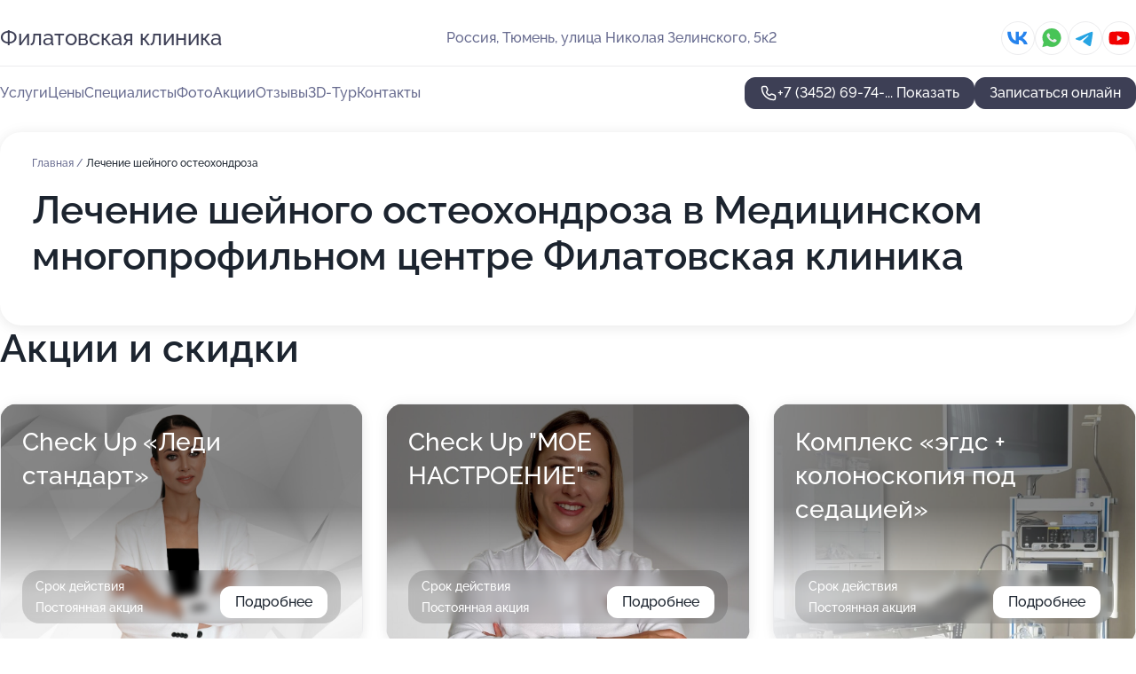

--- FILE ---
content_type: text/html; charset=utf-8
request_url: https://filatovskaya-klinika.ru/service/lechenie_shejnogo_osteohondroza/
body_size: 35941
content:
<!DOCTYPE html>
<html lang="ru">
<head>
	<meta http-equiv="Content-Type" content="text/html; charset=utf-8">
	<meta name="viewport" content="width=device-width,maximum-scale=1,initial-scale=1,user-scalable=0">
	<meta name="format-detection" content="telephone=no">
	<meta name="theme-color" content="#3D3F55">
	<meta name="description" content="Информация о&#160;Медицинском многопрофильном центре Филатовская клиника">
	<link rel="icon" type="image/png" href="/favicon.png">

	<title>Медицинский многопрофильный центр Филатовская клиника на&#160;улице Николая Зелинского</title>

	<link nonce="OtGRrTAk0yVFxVYrZeSUgRPX" href="//filatovskaya-klinika.ru/build/lego2/lego2.css?v=ffAwWDmDuvY" rel="stylesheet" >

		<script type="application/ld+json">{"@context":"http:\/\/schema.org","@type":"https:\/\/schema.org\/MedicalBusiness","name":"\u041c\u0435\u0434\u0438\u0446\u0438\u043d\u0441\u043a\u0438\u0439 \u043c\u043d\u043e\u0433\u043e\u043f\u0440\u043e\u0444\u0438\u043b\u044c\u043d\u044b\u0439 \u0446\u0435\u043d\u0442\u0440 \u0424\u0438\u043b\u0430\u0442\u043e\u0432\u0441\u043a\u0430\u044f \u043a\u043b\u0438\u043d\u0438\u043a\u0430","address":{"@type":"PostalAddress","streetAddress":"\u0443\u043b\u0438\u0446\u0430 \u041d\u0438\u043a\u043e\u043b\u0430\u044f \u0417\u0435\u043b\u0438\u043d\u0441\u043a\u043e\u0433\u043e, 5\u043a2","addressLocality":"\u0422\u044e\u043c\u0435\u043d\u044c"},"url":"https:\/\/filatovskaya-klinika.ru\/","contactPoint":{"@type":"ContactPoint","telephone":"+7\u00a0(3452)\u00a069-74-66","contactType":"customer service","areaServed":"RU","availableLanguage":"Russian"},"sameAs":["https:\/\/vk.com\/filatovclinic72","https:\/\/www.youtube.com\/channel\/UC2KfeXVsdk2E2CfMnRFPMfw"],"image":"https:\/\/p2.zoon.ru\/preview\/bwadwTHXgnSr8O0DgTL1fg\/2400x1500x75\/1\/c\/c\/original_5c116358a24fd91e087e56fd_5e4e07579f826.jpg","aggregateRating":{"@type":"AggregateRating","ratingValue":4.9,"worstRating":1,"bestRating":5,"reviewCount":140}}</script>
		<script nonce="OtGRrTAk0yVFxVYrZeSUgRPX">
		window.js_base = '/js.php';
	</script>

	</head>
<body >
	 <header id="header" class="header" data-organization-id="5c116358a24fd91e087e56fc">
	<div class="wrapper">
		<div class="header-container" data-uitest="lego-header-block">
			<div class="header-menu-activator" data-target="header-menu-activator">
				<span class="header-menu-activator__icon"></span>
			</div>

			<div class="header-title">
				<a href="/">					Филатовская клиника
				</a>			</div>
			<div class="header-address text-3 text-secondary">Россия, Тюмень, улица Николая Зелинского, 5к2</div>

						<div class="header-socials flex gap-8 icon icon--36" data-target="header-socials">
									<!--noindex-->
					<a href="https://vk.com/filatovclinic72" data-category="vk_group" rel="nofollow" target="_blank">
						<svg class="svg-icons-vk_group" ><use xlink:href="/build/lego2/icons.svg?v=mwanYvUAAgQ#vk_group"></use></svg>
					</a>
					<!--/noindex-->
									<!--noindex-->
					<a href="https://wa.me/79323257957" data-category="whatsapp" rel="nofollow" target="_blank">
						<svg class="svg-icons-whatsapp" ><use xlink:href="/build/lego2/icons.svg?v=mwanYvUAAgQ#whatsapp"></use></svg>
					</a>
					<!--/noindex-->
									<!--noindex-->
					<a href="https://t.me/filclinic72" data-category="telegram" rel="nofollow" target="_blank">
						<svg class="svg-icons-telegram" ><use xlink:href="/build/lego2/icons.svg?v=mwanYvUAAgQ#telegram"></use></svg>
					</a>
					<!--/noindex-->
									<!--noindex-->
					<a href="https://www.youtube.com/channel/UC2KfeXVsdk2E2CfMnRFPMfw" data-category="youtube" rel="nofollow" target="_blank">
						<svg class="svg-icons-youtube" ><use xlink:href="/build/lego2/icons.svg?v=mwanYvUAAgQ#youtube"></use></svg>
					</a>
					<!--/noindex-->
							</div>
					</div>

		<nav class="nav" data-target="header-nav" data-uitest="lego-navigation-block">
			<ul>
									<li data-target="header-services">
						<svg class="svg-icons-services" ><use xlink:href="/build/lego2/icons.svg?v=mwanYvUAAgQ#services"></use></svg>
						<a data-target="header-nav-link" href="https://filatovskaya-klinika.ru/services/" data-za="{&quot;ev_label&quot;:&quot;all_service&quot;}">Услуги</a>
					</li>
									<li data-target="header-prices">
						<svg class="svg-icons-prices" ><use xlink:href="/build/lego2/icons.svg?v=mwanYvUAAgQ#prices"></use></svg>
						<a data-target="header-nav-link" href="https://filatovskaya-klinika.ru/price/" data-za="{&quot;ev_label&quot;:&quot;price&quot;}">Цены</a>
					</li>
									<li data-target="header-specialists">
						<svg class="svg-icons-specialists" ><use xlink:href="/build/lego2/icons.svg?v=mwanYvUAAgQ#specialists"></use></svg>
						<a data-target="header-nav-link" href="https://filatovskaya-klinika.ru/#specialists" data-za="{&quot;ev_label&quot;:&quot;org_prof&quot;}">Специалисты</a>
					</li>
									<li data-target="header-photo">
						<svg class="svg-icons-photo" ><use xlink:href="/build/lego2/icons.svg?v=mwanYvUAAgQ#photo"></use></svg>
						<a data-target="header-nav-link" href="https://filatovskaya-klinika.ru/#photos" data-za="{&quot;ev_label&quot;:&quot;photos&quot;}">Фото</a>
					</li>
									<li data-target="header-offers">
						<svg class="svg-icons-offers" ><use xlink:href="/build/lego2/icons.svg?v=mwanYvUAAgQ#offers"></use></svg>
						<a data-target="header-nav-link" href="https://filatovskaya-klinika.ru/#offers" data-za="{&quot;ev_label&quot;:&quot;offer&quot;}">Акции</a>
					</li>
									<li data-target="header-reviews">
						<svg class="svg-icons-reviews" ><use xlink:href="/build/lego2/icons.svg?v=mwanYvUAAgQ#reviews"></use></svg>
						<a data-target="header-nav-link" href="https://filatovskaya-klinika.ru/#reviews" data-za="{&quot;ev_label&quot;:&quot;reviews&quot;}">Отзывы</a>
					</li>
									<li data-target="header-tour3d">
						<svg class="svg-icons-tour3d" ><use xlink:href="/build/lego2/icons.svg?v=mwanYvUAAgQ#tour3d"></use></svg>
						<a data-target="header-nav-link" href="https://filatovskaya-klinika.ru/#tour3d" data-za="{&quot;ev_label&quot;:&quot;tour3d&quot;}">3D-Тур</a>
					</li>
									<li data-target="header-contacts">
						<svg class="svg-icons-contacts" ><use xlink:href="/build/lego2/icons.svg?v=mwanYvUAAgQ#contacts"></use></svg>
						<a data-target="header-nav-link" href="https://filatovskaya-klinika.ru/#contacts" data-za="{&quot;ev_label&quot;:&quot;contacts&quot;}">Контакты</a>
					</li>
							</ul>

			<div class="header-controls">
				<div class="header-controls__wrapper">
					<a
	href="tel:+73452697466"
	class="phone-button button button--primary button--36 icon--20"
	data-phone="+7 (3452) 69-74-66"
	data-za="{&quot;ev_sourceType&quot;:&quot;&quot;,&quot;ev_sourceId&quot;:&quot;5c116358a24fd91e087e56fc.8d3e&quot;,&quot;object_type&quot;:&quot;organization&quot;,&quot;object_id&quot;:&quot;5c116358a24fd91e087e56fc.8d3e&quot;,&quot;ev_label&quot;:&quot;partner_docdoc&quot;,&quot;ev_category&quot;:&quot;phone_o_l&quot;}">
	<svg class="svg-icons-phone" ><use xlink:href="/build/lego2/icons.svg?v=mwanYvUAAgQ#phone"></use></svg>
			<div data-target="show-phone-number">
			+7 (3452) 69-74-...
			<span data-target="phone-button-show">Показать</span>
		</div>
	</a>


											<div class="booking-button-container">
							<div class="booking-button" data-target="booking-button" data-za="{&quot;ev_category&quot;:&quot;form_l&quot;,&quot;ev_sourceType&quot;:&quot;nav_panel&quot;,&quot;ev_sourceId&quot;:&quot;5c116358a24fd91e087e56fc.8d3e&quot;,&quot;ev_label&quot;:&quot;partner_docdoc&quot;,&quot;object_type&quot;:&quot;organization&quot;,&quot;object_id&quot;:&quot;5c116358a24fd91e087e56fc.8d3e&quot;}">
	<button id="u9444501" class="booking-button__button button button--primary button--mobile-fluid">
		<div class="booking-button__icon">
			<svg class="svg-icons-calendar" ><use xlink:href="/build/lego2/icons.svg?v=mwanYvUAAgQ#calendar"></use></svg>
		</div>
		Записаться онлайн
	</button>

	<script type="application/json" nonce="OtGRrTAk0yVFxVYrZeSUgRPX">
		{
			"id": "u9444501",
			"provider": "docdoc",
			"data": {"organization_id":"5c116358a24fd91e087e56fc"},
						"ev_data": {"ev_category":"form_l","ev_sourceType":"nav_panel","ev_sourceId":"5c116358a24fd91e087e56fc.8d3e","ev_label":"partner_docdoc","object_type":"organization","object_id":"5c116358a24fd91e087e56fc.8d3e"},
						"owner_type": "organization",
			"owner_id": "5c116358a24fd91e087e56fc"
		}
	</script>
</div>

						</div>
									</div>

							</div>

			<div class="header-nav-address">
									<div class="header-block flex gap-12 icon icon--36" data-target="header-socials">
													<!--noindex-->
							<a href="https://vk.com/filatovclinic72" data-category="vk_group" rel="nofollow" target="_blank">
								<svg class="svg-icons-vk_group" ><use xlink:href="/build/lego2/icons.svg?v=mwanYvUAAgQ#vk_group"></use></svg>
							</a>
							<!--/noindex-->
													<!--noindex-->
							<a href="https://wa.me/79323257957" data-category="whatsapp" rel="nofollow" target="_blank">
								<svg class="svg-icons-whatsapp" ><use xlink:href="/build/lego2/icons.svg?v=mwanYvUAAgQ#whatsapp"></use></svg>
							</a>
							<!--/noindex-->
													<!--noindex-->
							<a href="https://t.me/filclinic72" data-category="telegram" rel="nofollow" target="_blank">
								<svg class="svg-icons-telegram" ><use xlink:href="/build/lego2/icons.svg?v=mwanYvUAAgQ#telegram"></use></svg>
							</a>
							<!--/noindex-->
													<!--noindex-->
							<a href="https://www.youtube.com/channel/UC2KfeXVsdk2E2CfMnRFPMfw" data-category="youtube" rel="nofollow" target="_blank">
								<svg class="svg-icons-youtube" ><use xlink:href="/build/lego2/icons.svg?v=mwanYvUAAgQ#youtube"></use></svg>
							</a>
							<!--/noindex-->
											</div>
				
				<div class="header-block text-3 text-center text-secondary">Россия, Тюмень, улица Николая Зелинского, 5к2</div>
			</div>
		</nav>
	</div>
</header>
<div class="header-placeholder"></div>

<div class="contacts-panel" id="contacts-panel">
	<div class="booking-button" data-target="booking-button" data-za="{&quot;ev_category&quot;:&quot;form_l&quot;,&quot;ev_sourceType&quot;:&quot;nav_panel&quot;,&quot;ev_sourceId&quot;:&quot;5c116358a24fd91e087e56fc.8d3e&quot;,&quot;ev_label&quot;:&quot;partner_docdoc&quot;,&quot;object_type&quot;:&quot;organization&quot;,&quot;object_id&quot;:&quot;5c116358a24fd91e087e56fc.8d3e&quot;}">
	<button id="u2732862" class="booking-button__button button button--primary button--mobile-fluid">
		<div class="booking-button__icon">
			<svg class="svg-icons-calendar" ><use xlink:href="/build/lego2/icons.svg?v=mwanYvUAAgQ#calendar"></use></svg>
		</div>
		Записаться онлайн
	</button>

	<script type="application/json" nonce="OtGRrTAk0yVFxVYrZeSUgRPX">
		{
			"id": "u2732862",
			"provider": "docdoc",
			"data": {"organization_id":"5c116358a24fd91e087e56fc"},
						"ev_data": {"ev_category":"form_l","ev_sourceType":"nav_panel","ev_sourceId":"5c116358a24fd91e087e56fc.8d3e","ev_label":"partner_docdoc","object_type":"organization","object_id":"5c116358a24fd91e087e56fc.8d3e"},
						"owner_type": "organization",
			"owner_id": "5c116358a24fd91e087e56fc"
		}
	</script>
</div>


	<div class="contacts-panel-wrapper">
					<div class="contacts-panel-icon contacts-panel-expander" data-target="contacts-panel-expand">
				<div class="contacts-panel-icon__collapsed"><svg class="svg-icons-phone_filled" ><use xlink:href="/build/lego2/icons.svg?v=mwanYvUAAgQ#phone_filled"></use></svg></div>
				<div class="contacts-panel-icon__expanded"><svg class="svg-icons-close" ><use xlink:href="/build/lego2/icons.svg?v=mwanYvUAAgQ#close"></use></svg></div>
			</div>

			<div class="contacts-panel-group">
								<a href="tel:+73452697466" class="contacts-panel-icon" data-phone="+7 (3452) 69-74-66" data-za="{&quot;ev_sourceType&quot;:&quot;nav_panel&quot;,&quot;ev_sourceId&quot;:&quot;5c116358a24fd91e087e56fc.8d3e&quot;,&quot;object_type&quot;:&quot;organization&quot;,&quot;object_id&quot;:&quot;5c116358a24fd91e087e56fc.8d3e&quot;,&quot;ev_label&quot;:&quot;partner_docdoc&quot;,&quot;ev_category&quot;:&quot;phone_o_l&quot;}">
					<svg class="svg-icons-phone_filled" ><use xlink:href="/build/lego2/icons.svg?v=mwanYvUAAgQ#phone_filled"></use></svg>
				</a>
													<a href="https://wa.me/79323257957" class="contacts-panel-icon"><svg class="svg-icons-whatsapp_filled" ><use xlink:href="/build/lego2/icons.svg?v=mwanYvUAAgQ#whatsapp_filled"></use></svg></a>
									<a href="https://t.me/filclinic72" class="contacts-panel-icon"><svg class="svg-icons-telegram_filled" ><use xlink:href="/build/lego2/icons.svg?v=mwanYvUAAgQ#telegram_filled"></use></svg></a>
							</div>
			</div>
</div>

<script nonce="OtGRrTAk0yVFxVYrZeSUgRPX" type="module">
	import { initContactsPanel } from '//filatovskaya-klinika.ru/build/lego2/lego2.js?v=At8PkRp6+qc';

	initContactsPanel(document.getElementById('contacts-panel'));
</script>


<script nonce="OtGRrTAk0yVFxVYrZeSUgRPX" type="module">
	import { initHeader } from '//filatovskaya-klinika.ru/build/lego2/lego2.js?v=At8PkRp6+qc';

	initHeader(document.getElementById('header'));
</script>
 	<main class="main-container">
		<div class="wrapper section-wrapper">
			<div class="service-description__wrapper">
	<section class="service-description section-block">
		<div class="page-breadcrumbs">
			<div class="breadcrumbs">
			<span>
							<a href="https://filatovskaya-klinika.ru/">
					Главная
				</a>
						/		</span>
			<span class="active">
							Лечение шейного остеохондроза
								</span>
	</div>

		</div>
					<script nonce="OtGRrTAk0yVFxVYrZeSUgRPX" type="application/ld+json">{"@context":"http:\/\/schema.org","@type":"BreadcrumbList","itemListElement":[{"@type":"ListItem","position":1,"item":{"name":"\u0413\u043b\u0430\u0432\u043d\u0430\u044f","@id":"https:\/\/filatovskaya-klinika.ru\/"}}]}</script>
		
		<div class="service-description-title">
			<h1 class="page-title">Лечение шейного остеохондроза в Медицинском многопрофильном центре Филатовская клиника</h1>
			<div class="service-description-title__price">
							</div>
		</div>

		<div class="service-description__text collapse collapse--text-3">
			<div class="collapse__overflow">
				<div class="collapse__text"></div>
			</div>
		</div>
	</section>

	</div>
<section class="offers" id="offers" data-uitest="lego-offers-block">
	<div class="section-block__title flex flex--sb">
		<h2 class="text-h2">
			Акции и скидки
		</h2>

		<div class="slider__navigation" data-target="slider-navigation">
			<button class="slider__control prev" data-target="slider-prev">
				<svg class="svg-icons-arrow" ><use xlink:href="/build/lego2/icons.svg?v=mwanYvUAAgQ#arrow"></use></svg>
			</button>
			<button class="slider__control next" data-target="slider-next">
				<svg class="svg-icons-arrow" ><use xlink:href="/build/lego2/icons.svg?v=mwanYvUAAgQ#arrow"></use></svg>
			</button>
		</div>
	</div>

	<div class="offers__list" data-target="slider-container">
		<div class="offers__slider swiper-wrapper">
							<div data-offer-id="60b4b4941122ee597f283c8d" data-sid="60b4b4941122ee597f283c8d.15fb" class="offers-item swiper-slide text-white">
					<img
						class="offers-item__image"
						src="https://p0.zoon.ru/b/d/60b4b4941122ee597f283c8d_6839ba540e8bd9.24131714.jpg"
						loading="lazy"
						alt="">
					<div class="offers-item__container">
						<div class="text-5">Check Up «Леди стандарт»</div>
						<div class="offers-item__bottom">
							<div>
								<div>
									Срок действия
								</div>
								<div>Постоянная акция</div>
							</div>
							<button class="button offers-item__button button--36">Подробнее</button>
						</div>
					</div>
				</div>
							<div data-offer-id="671bc60ecb7dc8266c0c63d4" data-sid="671bc60ecb7dc8266c0c63d4.8204" class="offers-item swiper-slide text-white">
					<img
						class="offers-item__image"
						src="https://p1.zoon.ru/f/e/671bc60ecb7dc8266c0c63d4_6839ba2ac8e1f9.38792205.jpg"
						loading="lazy"
						alt="">
					<div class="offers-item__container">
						<div class="text-5">Check Up &quot;МОЕ НАСТРОЕНИЕ&quot;</div>
						<div class="offers-item__bottom">
							<div>
								<div>
									Срок действия
								</div>
								<div>Постоянная акция</div>
							</div>
							<button class="button offers-item__button button--36">Подробнее</button>
						</div>
					</div>
				</div>
							<div data-offer-id="6839babc6de57b2838045d3e" data-sid="6839babc6de57b2838045d3e.7561" class="offers-item swiper-slide text-white">
					<img
						class="offers-item__image"
						src="https://p2.zoon.ru/6/5/6839b75f931b8ebee00afad5_6839ba92dbdaf2.56766683.jpg"
						loading="lazy"
						alt="">
					<div class="offers-item__container">
						<div class="text-5">Комплекс «эгдс + колоноскопия под седацией»</div>
						<div class="offers-item__bottom">
							<div>
								<div>
									Срок действия
								</div>
								<div>Постоянная акция</div>
							</div>
							<button class="button offers-item__button button--36">Подробнее</button>
						</div>
					</div>
				</div>
											</div>

		<div class="slider__pagination" data-target="slider-pagination"></div>
	</div>
</section>
<script nonce="OtGRrTAk0yVFxVYrZeSUgRPX" type="module">
	import { initOffers } from '//filatovskaya-klinika.ru/build/lego2/lego2.js?v=At8PkRp6+qc';

	const node = document.getElementById('offers');

	initOffers(node, { organizationId: '5c116358a24fd91e087e56fc' });
</script>
<section class="photo-section" id="photos" data-uitest="lego-gallery-block">
	<div class="section-block__title flex flex--sb">
		<h2 class="text-h2">Фотогалерея</h2>

					<div class="slider__navigation" data-target="slider-navigation">
				<button class="slider__control prev" data-target="slider-prev">
					<svg class="svg-icons-arrow" ><use xlink:href="/build/lego2/icons.svg?v=mwanYvUAAgQ#arrow"></use></svg>
				</button>
				<button class="slider__control next" data-target="slider-next">
					<svg class="svg-icons-arrow" ><use xlink:href="/build/lego2/icons.svg?v=mwanYvUAAgQ#arrow"></use></svg>
				</button>
			</div>
			</div>

	<div class="section-block__slider" data-target="slider-container" data-total="50" data-owner-type="organization" data-owner-id="5c116358a24fd91e087e56fc">
		<div class="photo-section__slider swiper-wrapper">
						<div class="photo-section__slide swiper-slide" data-id="5e4e075fba2d93261a709c47" data-target="photo-slide-item" data-index="0">
				<img src="https://p2.zoon.ru/preview/fMOU15ByDtJeilm4x9Cz5A/1200x800x85/1/c/c/original_5c116358a24fd91e087e56fd_5e4e07579f826.jpg" loading="lazy" alt="">
			</div>
						<div class="photo-section__slide swiper-slide" data-id="5e4e083602ddbc79c644540e" data-target="photo-slide-item" data-index="1">
				<img src="https://p1.zoon.ru/preview/GAzgRAGn1eDLZUVVLB_UtQ/1200x800x85/1/8/d/original_5c116358a24fd91e087e56fd_5e4e082bdcc31.jpg" loading="lazy" alt="">
			</div>
						<div class="photo-section__slide swiper-slide" data-id="5e4e0795cfb1ba5a5924cff6" data-target="photo-slide-item" data-index="2">
				<img src="https://p2.zoon.ru/preview/gR90BQFjTv9_XQkYpG0h3w/1200x800x85/1/5/e/original_5c116358a24fd91e087e56fd_5e4e079571352.jpg" loading="lazy" alt="">
			</div>
						<div class="photo-section__slide swiper-slide" data-id="5d89b7dc8d7eab8d41212ef0" data-target="photo-slide-item" data-index="3">
				<img src="https://p0.zoon.ru/preview/87jp3M0jPim9WsXzbA60cg/800x800x85/1/2/c/original_5c116358a24fd91e087e56fd_5d89b7dc4c5af.jpg" loading="lazy" alt="">
			</div>
						<div class="photo-section__slide swiper-slide" data-id="5e4e07be9a5b397ac0224944" data-target="photo-slide-item" data-index="4">
				<img src="https://p1.zoon.ru/preview/i02tYPn0l9GMG-2Z970bfA/1200x800x85/1/d/3/original_5c116358a24fd91e087e56fd_5e4e07be6bfab.jpg" loading="lazy" alt="">
			</div>
						<div class="photo-section__slide swiper-slide" data-id="5e8d65eb209a4f067061e543" data-target="photo-slide-item" data-index="5">
				<img src="https://p1.zoon.ru/preview/v_ZqiLWDxGztn6NiQX1V3g/1200x800x85/1/b/b/original_5c116358a24fd91e087e56fd_5e8d65eb34e88.jpg" loading="lazy" alt="">
			</div>
						<div class="photo-section__slide swiper-slide" data-id="5e4e073e80c350043b5e5095" data-target="photo-slide-item" data-index="6">
				<img src="https://p2.zoon.ru/preview/2NhySia3rCgC-jYAmWl-tQ/1200x800x85/1/8/6/original_5c116358a24fd91e087e56fd_5e4e07392e8f3.jpg" loading="lazy" alt="">
			</div>
						<div class="photo-section__slide swiper-slide" data-id="64ec603d5f8f51e4c5030c80" data-target="photo-slide-item" data-index="7">
				<img src="https://p1.zoon.ru/preview/gfOj4mxT0HzUCFiNR9iSLQ/1280x590x85/1/9/a/original_5c116358a24fd91e087e56fc_64ec603d9517d6.86854484.jpg" loading="lazy" alt="">
			</div>
						<div class="photo-section__slide swiper-slide" data-id="5e4e078875740b3e1f0d7a66" data-target="photo-slide-item" data-index="8">
				<img src="https://p2.zoon.ru/preview/hhV_mD9eHNLwKbKy5vq1Dw/1200x800x85/1/8/f/original_5c116358a24fd91e087e56fd_5e4e0773eebce.jpg" loading="lazy" alt="">
			</div>
						<div class="photo-section__slide swiper-slide" data-id="5e4e076e14c6d25d68062e69" data-target="photo-slide-item" data-index="9">
				<img src="https://p1.zoon.ru/preview/ZwLzCdnnM-MKSg19vx2oxQ/1200x800x85/1/3/7/original_5c116358a24fd91e087e56fd_5e4e076c5f878.jpg" loading="lazy" alt="">
			</div>
						<div class="photo-section__slide swiper-slide" data-id="5e4e075fcf04e04a196ec788" data-target="photo-slide-item" data-index="10">
				<img src="https://p0.zoon.ru/preview/TAtbFXOjM8dcRt_yeJedMw/1200x800x85/1/b/1/original_5c116358a24fd91e087e56fd_5e4e0758bd67b.jpg" loading="lazy" alt="">
			</div>
						<div class="photo-section__slide swiper-slide" data-id="5e4e07e3ba2d93261a709c53" data-target="photo-slide-item" data-index="11">
				<img src="https://p1.zoon.ru/preview/jAkSZcHsCN5Mumzfjve5fg/1200x800x85/1/9/4/original_5c116358a24fd91e087e56fd_5e4e07d411e0c.jpg" loading="lazy" alt="">
			</div>
						<div class="photo-section__slide swiper-slide" data-id="5e4e07e330d74f190e5c66f8" data-target="photo-slide-item" data-index="12">
				<img src="https://p0.zoon.ru/preview/frC93lrcuoX52U287mzw5w/1200x800x85/1/e/6/original_5c116358a24fd91e087e56fd_5e4e07dcde723.jpg" loading="lazy" alt="">
			</div>
						<div class="photo-section__slide swiper-slide" data-id="5e4e073f52e3c50b67159ca1" data-target="photo-slide-item" data-index="13">
				<img src="https://p0.zoon.ru/preview/o9IYMh9nxzBzKaUH2K3-Kw/1200x800x85/1/e/c/original_5c116358a24fd91e087e56fd_5e4e073ef2472.jpg" loading="lazy" alt="">
			</div>
						<div class="photo-section__slide swiper-slide" data-id="5e4e0760017f6f02ff3d7ec6" data-target="photo-slide-item" data-index="14">
				<img src="https://p0.zoon.ru/preview/IeRIXfKOmV4lrtYuyc81BA/1200x800x85/1/7/5/original_5c116358a24fd91e087e56fd_5e4e075feeda3.jpg" loading="lazy" alt="">
			</div>
						<div class="photo-section__slide swiper-slide" data-id="5e4e074f2cf41749c852d725" data-target="photo-slide-item" data-index="15">
				<img src="https://p2.zoon.ru/preview/5E9vBw1kDLkKy6P4ciTjBg/1200x800x85/1/b/9/original_5c116358a24fd91e087e56fd_5e4e073fcfff8.jpg" loading="lazy" alt="">
			</div>
						<div class="photo-section__slide swiper-slide" data-id="5e4e07c014c6d25d68062e6c" data-target="photo-slide-item" data-index="16">
				<img src="https://p2.zoon.ru/preview/-cUGq4gWQVlfKIaXI4Ku6g/1200x800x85/1/f/6/original_5c116358a24fd91e087e56fd_5e4e07c01a033.jpg" loading="lazy" alt="">
			</div>
						<div class="photo-section__slide swiper-slide" data-id="5e4e0788f47e14001a5b6553" data-target="photo-slide-item" data-index="17">
				<img src="https://p2.zoon.ru/preview/nqwY7wvvcPeV7zJ3i-oQmw/1200x800x85/1/9/1/original_5c116358a24fd91e087e56fd_5e4e077432908.jpg" loading="lazy" alt="">
			</div>
						<div class="photo-section__slide swiper-slide" data-id="5e4e0794a1e418679869ec4c" data-target="photo-slide-item" data-index="18">
				<img src="https://p0.zoon.ru/preview/6qxJPSPYKBzNwQoLMzIfZw/1200x800x85/1/d/a/original_5c116358a24fd91e087e56fd_5e4e07947a297.jpg" loading="lazy" alt="">
			</div>
						<div class="photo-section__slide swiper-slide" data-id="5e4e07aa0e0540220e2bd573" data-target="photo-slide-item" data-index="19">
				<img src="https://p0.zoon.ru/preview/m9g-unrrH3G154qFx16oZA/1200x800x85/1/3/f/original_5c116358a24fd91e087e56fd_5e4e07a7834bb.jpg" loading="lazy" alt="">
			</div>
						<div class="photo-section__slide swiper-slide" data-id="5e4e07b69264116704389b61" data-target="photo-slide-item" data-index="20">
				<img src="https://p1.zoon.ru/preview/wgtkMZFRaIvaN5j9Cl2JRw/1200x800x85/1/b/0/original_5c116358a24fd91e087e56fd_5e4e07a332911.jpg" loading="lazy" alt="">
			</div>
						<div class="photo-section__slide swiper-slide" data-id="5e4e07e35bea9f58ac2e1259" data-target="photo-slide-item" data-index="21">
				<img src="https://p0.zoon.ru/preview/eaijwN4PoSmmY0wSqwqg3A/1200x800x85/1/3/3/original_5c116358a24fd91e087e56fd_5e4e07de1d638.jpg" loading="lazy" alt="">
			</div>
						<div class="photo-section__slide swiper-slide" data-id="5e4e085230d74f190e5c66fc" data-target="photo-slide-item" data-index="22">
				<img src="https://p2.zoon.ru/preview/41OETsCMDjqr8Ab9rfxKrA/1200x800x85/1/7/f/original_5c116358a24fd91e087e56fd_5e4e0847af325.jpg" loading="lazy" alt="">
			</div>
						<div class="photo-section__slide swiper-slide" data-id="5e4e0804cca1d37d4e3ea8bc" data-target="photo-slide-item" data-index="23">
				<img src="https://p2.zoon.ru/preview/Tzw02d-p4J4cTX0QXlZ9JA/1200x800x85/1/1/3/original_5c116358a24fd91e087e56fd_5e4e07f49c90e.jpg" loading="lazy" alt="">
			</div>
						<div class="photo-section__slide swiper-slide" data-id="5e4e08df5fa6c516192f33c0" data-target="photo-slide-item" data-index="24">
				<img src="https://p0.zoon.ru/preview/MpxjnSzzL6JLOUNUStjN5g/1200x800x85/1/2/4/original_5c116358a24fd91e087e56fd_5e4e08cd903b5.jpg" loading="lazy" alt="">
			</div>
						<div class="photo-section__slide swiper-slide" data-id="5d1b5d035ae6a829ae30c60e" data-target="photo-slide-item" data-index="25">
				<img src="https://p0.zoon.ru/preview/NvGRMVchXOQRpXOXbXHDqA/1208x800x85/1/1/9/original_5c116358a24fd91e087e56fd_5d1b5d03bb5aa.jpg" loading="lazy" alt="">
			</div>
						<div class="photo-section__slide swiper-slide" data-id="5e4e08df2282c75aa67e146f" data-target="photo-slide-item" data-index="26">
				<img src="https://p2.zoon.ru/preview/TLXMKHU9Pf_dNChjWRZ_Mw/1200x800x85/1/b/f/original_5c116358a24fd91e087e56fd_5e4e08ce30662.jpg" loading="lazy" alt="">
			</div>
						<div class="photo-section__slide swiper-slide" data-id="5e4e0788ba2d93261a709c49" data-target="photo-slide-item" data-index="27">
				<img src="https://p2.zoon.ru/preview/GL6OLjxPfLTKSXu_-_V44A/1200x800x85/1/3/5/original_5c116358a24fd91e087e56fd_5e4e077799d7b.jpg" loading="lazy" alt="">
			</div>
						<div class="photo-section__slide swiper-slide" data-id="5d1b5d6476f34e61ae15a036" data-target="photo-slide-item" data-index="28">
				<img src="https://p0.zoon.ru/preview/6IW72yrI_lmZLwX4S8N_9A/1201x800x85/1/0/1/original_5c116358a24fd91e087e56fd_5d1b5d6405e20.jpg" loading="lazy" alt="">
			</div>
						<div class="photo-section__slide swiper-slide" data-id="5e4e07c865b532065569566c" data-target="photo-slide-item" data-index="29">
				<img src="https://p2.zoon.ru/preview/GJJ9E2gUW6acH-lYV-NukA/1200x800x85/1/1/f/original_5c116358a24fd91e087e56fd_5e4e07c7e043d.jpg" loading="lazy" alt="">
			</div>
						<div class="photo-section__slide swiper-slide" data-id="5e6b6153d0434570b176710c" data-target="photo-slide-item" data-index="30">
				<img src="https://p1.zoon.ru/preview/QIbm9-SNV5E8LnYJrQdqmg/1067x800x85/1/3/1/original_5c116358a24fd91e087e56fd_5e6b615374fb6.jpg" loading="lazy" alt="">
			</div>
						<div class="photo-section__slide swiper-slide" data-id="5e4e086880c350043b5e509c" data-target="photo-slide-item" data-index="31">
				<img src="https://p0.zoon.ru/preview/p_GjelqsRfRVRfUyyuF98g/1200x800x85/1/7/8/original_5c116358a24fd91e087e56fd_5e4e0862c333e.jpg" loading="lazy" alt="">
			</div>
						<div class="photo-section__slide swiper-slide" data-id="5e4e0868a731a0021e007d76" data-target="photo-slide-item" data-index="32">
				<img src="https://p0.zoon.ru/preview/czQzrSZugDaQ4RdDyfQk0g/1200x800x85/1/2/e/original_5c116358a24fd91e087e56fd_5e4e086224d16.jpg" loading="lazy" alt="">
			</div>
						<div class="photo-section__slide swiper-slide" data-id="5e4e0819f226e946f125a12c" data-target="photo-slide-item" data-index="33">
				<img src="https://p0.zoon.ru/preview/QnEQ3JGchBSQtMlA7v8klg/1200x800x85/1/d/0/original_5c116358a24fd91e087e56fd_5e4e08165ac84.jpg" loading="lazy" alt="">
			</div>
						<div class="photo-section__slide swiper-slide" data-id="5e4e08522cf41749c852d72d" data-target="photo-slide-item" data-index="34">
				<img src="https://p0.zoon.ru/preview/TzTj_DOt_clxBUbyL2JdrQ/1200x800x85/1/c/6/original_5c116358a24fd91e087e56fd_5e4e084600fa7.jpg" loading="lazy" alt="">
			</div>
						<div class="photo-section__slide swiper-slide" data-id="5d1b5d6bcc99035dbf57aa79" data-target="photo-slide-item" data-index="35">
				<img src="https://p2.zoon.ru/preview/N3G0oi-F2jk9r8VmZdGWpQ/1131x800x85/1/2/f/original_5c116358a24fd91e087e56fd_5d1b5d6ac8599.jpg" loading="lazy" alt="">
			</div>
						<div class="photo-section__slide swiper-slide" data-id="5e4e07ccc5f6e033b3128827" data-target="photo-slide-item" data-index="36">
				<img src="https://p1.zoon.ru/preview/HAC7pPlxsKZGVlNDgGePlA/1200x800x85/1/3/9/original_5c116358a24fd91e087e56fd_5e4e07cc0cb40.jpg" loading="lazy" alt="">
			</div>
						<div class="photo-section__slide swiper-slide" data-id="5e4e08b15fa6c516192f33b6" data-target="photo-slide-item" data-index="37">
				<img src="https://p0.zoon.ru/preview/aXOyfR2NnR8WYuL9E8qx-Q/1200x800x85/1/d/8/original_5c116358a24fd91e087e56fd_5e4e08b09c378.jpg" loading="lazy" alt="">
			</div>
						<div class="photo-section__slide swiper-slide" data-id="5e4e08199a5b397ac0224946" data-target="photo-slide-item" data-index="38">
				<img src="https://p2.zoon.ru/preview/Yy5DiH0KMC1OHmhGJv0QyA/1200x800x85/1/e/7/original_5c116358a24fd91e087e56fd_5e4e08110a4a5.jpg" loading="lazy" alt="">
			</div>
						<div class="photo-section__slide swiper-slide" data-id="5e4e08b12cf41749c852d737" data-target="photo-slide-item" data-index="39">
				<img src="https://p0.zoon.ru/preview/wPqUI79HCXsltWO7pCn5Cw/1200x800x85/1/e/8/original_5c116358a24fd91e087e56fd_5e4e08b10578e.jpg" loading="lazy" alt="">
			</div>
						<div class="photo-section__slide swiper-slide" data-id="5d1b5d6c76f34e61ae15a038" data-target="photo-slide-item" data-index="40">
				<img src="https://p2.zoon.ru/preview/11TyxcwMGS-GHUsByEMQPg/843x800x85/1/2/e/original_5c116358a24fd91e087e56fd_5d1b5d6c41ab8.jpg" loading="lazy" alt="">
			</div>
						<div class="photo-section__slide swiper-slide" data-id="5d1b5d72cc99035c9673465c" data-target="photo-slide-item" data-index="41">
				<img src="https://p1.zoon.ru/preview/fEd33nzF5Pau61t-K-QW8w/656x800x85/1/f/f/original_5c116358a24fd91e087e56fd_5d1b5d721b7a2.jpg" loading="lazy" alt="">
			</div>
						<div class="photo-section__slide swiper-slide" data-id="5d1b5d2b89f564218509413f" data-target="photo-slide-item" data-index="42">
				<img src="https://p1.zoon.ru/preview/55mGl1E3aU2FOYvoG-klhQ/1200x800x85/1/6/8/original_5c116358a24fd91e087e56fd_5d1b5d2abeaf0.jpg" loading="lazy" alt="">
			</div>
						<div class="photo-section__slide swiper-slide" data-id="5d1b5d71cc99035c9740891c" data-target="photo-slide-item" data-index="43">
				<img src="https://p2.zoon.ru/preview/_75uor9zlTMqFXxdMxT6kg/653x800x85/1/0/9/original_5c116358a24fd91e087e56fd_5d1b5d7157f35.jpg" loading="lazy" alt="">
			</div>
						<div class="photo-section__slide swiper-slide" data-id="5d1b5d2b5ae6a829a210f945" data-target="photo-slide-item" data-index="44">
				<img src="https://p1.zoon.ru/preview/ubomxyd7orn_vxxTGER1UA/1200x800x85/1/f/a/original_5c116358a24fd91e087e56fd_5d1b5d2b344e4.jpg" loading="lazy" alt="">
			</div>
						<div class="photo-section__slide swiper-slide" data-id="5d1b5d6acc99035dc269b3c9" data-target="photo-slide-item" data-index="45">
				<img src="https://p1.zoon.ru/preview/2ABzaI8bIMb2CvfJQwVS_A/617x800x85/1/5/5/original_5c116358a24fd91e087e56fd_5d1b5d6aa4044.jpg" loading="lazy" alt="">
			</div>
						<div class="photo-section__slide swiper-slide" data-id="5e8d66ec01691c64d341df0d" data-target="photo-slide-item" data-index="46">
				<img src="https://p1.zoon.ru/preview/J59PmEjErcMfEx_NnaKeKg/600x800x85/1/6/a/original_5c116358a24fd91e087e56fd_5e8d66eca4d58.jpg" loading="lazy" alt="">
			</div>
						<div class="photo-section__slide swiper-slide" data-id="5d1b5d2076f34e5c74100257" data-target="photo-slide-item" data-index="47">
				<img src="https://p1.zoon.ru/preview/5aXCIySDsplowQYHsb9Png/1200x800x85/1/e/2/original_5c116358a24fd91e087e56fd_5d1b5d205ff94.jpg" loading="lazy" alt="">
			</div>
						<div class="photo-section__slide swiper-slide" data-id="5e4e0805f47e14001a5b6563" data-target="photo-slide-item" data-index="48">
				<img src="https://p1.zoon.ru/preview/CfDQHVxoH1unLJtu_RU5ig/1200x800x85/1/b/f/original_5c116358a24fd91e087e56fd_5e4e07fbe2189.jpg" loading="lazy" alt="">
			</div>
						<div class="photo-section__slide swiper-slide" data-id="5d1b5d2176f34e5c7f20e5ba" data-target="photo-slide-item" data-index="49">
				<img src="https://p2.zoon.ru/preview/X0vvtIFB6mLwxHXU_oIorg/912x800x85/1/f/0/original_5c116358a24fd91e087e56fd_5d1b5d214b034.jpg" loading="lazy" alt="">
			</div>
					</div>
	</div>

	<div class="slider__pagination" data-target="slider-pagination"></div>
</section>

<script nonce="OtGRrTAk0yVFxVYrZeSUgRPX" type="module">
	import { initPhotos } from '//filatovskaya-klinika.ru/build/lego2/lego2.js?v=At8PkRp6+qc';

	const node = document.getElementById('photos');
	initPhotos(node);
</script>
<section class="reviews-section section-block" id="reviews" data-uitest="lego-reviews-block">
	<div class="section-block__title flex flex--sb">
		<h2 class="text-h2">
			Отзывы
		</h2>

				<div class="slider__navigation" data-target="slider-navigation">
			<button class="slider__control prev" data-target="slider-prev">
				<svg class="svg-icons-arrow" ><use xlink:href="/build/lego2/icons.svg?v=mwanYvUAAgQ#arrow"></use></svg>
			</button>
			<button class="slider__control next" data-target="slider-next">
				<svg class="svg-icons-arrow" ><use xlink:href="/build/lego2/icons.svg?v=mwanYvUAAgQ#arrow"></use></svg>
			</button>
		</div>
			</div>

	<div class="reviews-section__list" data-target="slider-container">
		<div class="reviews-section__slider swiper-wrapper" data-target="review-section-slides">
							<div
	class="reviews-section-item swiper-slide "
	data-id="64b939107d1392be91095d16"
	data-owner-id="5c116358a24fd91e087e56fc"
	data-target="review">
	<div  class="flex flex--center-y gap-12">
		<div class="reviews-section-item__avatar">
										<svg class="svg-icons-user" ><use xlink:href="/build/lego2/icons.svg?v=mwanYvUAAgQ#user"></use></svg>
					</div>
		<div class="reviews-section-item__head">
			<div class="reviews-section-item__head-top flex flex--center-y gap-16">
				<div class="flex flex--center-y gap-8">
										<div class="stars stars--16" style="--rating: 5">
						<div class="stars__rating">
							<div class="stars stars--filled"></div>
						</div>
					</div>
					<div class="reviews-section-item__mark text-3">
						5,0
					</div>
				</div>
											</div>

			<div class="reviews-section-item__name text-3 fade">
				Лариса
			</div>
		</div>
	</div>
					<div class="reviews-section-item__descr collapse collapse--text-2 mt-8">
			<div class="collapse__overflow">
				<div class="collapse__text">
					Я обратилась к Валовой Юлии Сергеевне и Казаниной Ирине Александровне с проблемой лишнего веса. Компетентные специалисты, помогли добиться хороших результатов за 2,5 месяца - 8,5 килограмм! Благодарность клинике и ее специалистам за профессионализм!
				</div>
			</div>
		</div>
			<div class="reviews-section-item__date text-2 text-secondary mt-8">
		20 июля 2023 Отзыв взят с сайта Zoon.ru
	</div>
</div>

							<div
	class="reviews-section-item swiper-slide "
	data-id="644a386db5256587320fee24"
	data-owner-id="616140b3dad5d149fe47c060"
	data-target="review">
	<div  class="flex flex--center-y gap-12">
		<div class="reviews-section-item__avatar">
										<svg class="svg-icons-user" ><use xlink:href="/build/lego2/icons.svg?v=mwanYvUAAgQ#user"></use></svg>
					</div>
		<div class="reviews-section-item__head">
			<div class="reviews-section-item__head-top flex flex--center-y gap-16">
				<div class="flex flex--center-y gap-8">
										<div class="stars stars--16" style="--rating: ">
						<div class="stars__rating">
							<div class="stars stars--filled"></div>
						</div>
					</div>
					<div class="reviews-section-item__mark text-3">
						0,0
					</div>
				</div>
											</div>

			<div class="reviews-section-item__name text-3 fade">
				Коновалова Елена Владимировна
			</div>
		</div>
	</div>
					<div class="reviews-section-item__descr collapse collapse--text-2 mt-8">
			<div class="collapse__overflow">
				<div class="collapse__text">
					Выражаю благодарность офтальмологу Татьяне Станиславовне Древницкой за внимательность и высокий профессионализм. Обратилась с запущенным конъюнктивитом. Татьяна Станиславовна грамотно подобрала лечение, после которого буквально через несколько дней. Подробно меня проконсультировала и дала рекомендации. Желаю замечательному врачу дальнейшего профессионального роста и конечно же, здоровья.
				</div>
			</div>
		</div>
			<div class="reviews-section-item__date text-2 text-secondary mt-8">
		27 апреля 2023 Отзыв взят с сайта Zoon.ru
	</div>
</div>

							<div
	class="reviews-section-item swiper-slide "
	data-id="642aa02cf4845508e107b6b2"
	data-owner-id="64213066d90f076baf0d7ed2"
	data-target="review">
	<div  class="flex flex--center-y gap-12">
		<div class="reviews-section-item__avatar">
										<svg class="svg-icons-user" ><use xlink:href="/build/lego2/icons.svg?v=mwanYvUAAgQ#user"></use></svg>
					</div>
		<div class="reviews-section-item__head">
			<div class="reviews-section-item__head-top flex flex--center-y gap-16">
				<div class="flex flex--center-y gap-8">
										<div class="stars stars--16" style="--rating: 5">
						<div class="stars__rating">
							<div class="stars stars--filled"></div>
						</div>
					</div>
					<div class="reviews-section-item__mark text-3">
						5,0
					</div>
				</div>
											</div>

			<div class="reviews-section-item__name text-3 fade">
				Наталия Бакланова
			</div>
		</div>
	</div>
					<div class="reviews-section-item__descr collapse collapse--text-2 mt-8">
			<div class="collapse__overflow">
				<div class="collapse__text">
					Я обратилась к Евгению Александровичу с  ужасной болью в области поясницы (правосторонний фораминальный стеноз с деформацией правого корешка, дегенеративно-дистрофические изменения пояснично-крестцового отдела позвоночника) и плюс еще кучу протрузий  дисков. На прием я пришла с результатом МРТ. Евгений, внимательно выслушал все жалобы, произвел диагностику моей спины и приступил к массажу. В процессе массажа, я узнала много познавательной информации о работе и строении организма,  мне посоветовал и показал  комплекс упражнений, ну и надо было пройти курс массажа . После третьего сеанса, я смогла наклоняться, боль исчезла. Я очень рада, что он такой внимательный и тактичный, адекватный СПЕЦИАЛИСТ своего дела, буду советовать его всем своим друзьям и знакомым.
				</div>
			</div>
		</div>
			<div class="reviews-section-item__date text-2 text-secondary mt-8">
		3 апреля 2023 Отзыв взят с сайта Zoon.ru
	</div>
</div>

							<div
	class="reviews-section-item swiper-slide "
	data-id="640f32422338552af40aac52"
	data-owner-id="5c116358a24fd91e087e56fc"
	data-target="review">
	<div  class="flex flex--center-y gap-12">
		<div class="reviews-section-item__avatar">
										<svg class="svg-icons-user" ><use xlink:href="/build/lego2/icons.svg?v=mwanYvUAAgQ#user"></use></svg>
					</div>
		<div class="reviews-section-item__head">
			<div class="reviews-section-item__head-top flex flex--center-y gap-16">
				<div class="flex flex--center-y gap-8">
										<div class="stars stars--16" style="--rating: 5">
						<div class="stars__rating">
							<div class="stars stars--filled"></div>
						</div>
					</div>
					<div class="reviews-section-item__mark text-3">
						5,0
					</div>
				</div>
											</div>

			<div class="reviews-section-item__name text-3 fade">
				Мария Сергеевна Южакова
			</div>
		</div>
	</div>
					<div class="reviews-section-item__descr collapse collapse--text-2 mt-8">
			<div class="collapse__overflow">
				<div class="collapse__text">
					О таких говорят - специалист от бога! Светлая душа, руки золотые! Пошла наугад, не особо на что то надеясь, шея не поворачивалась, горб болел безумно. До этого была у массажиста, которая дала понять, что мой горб не убрать. От души благодарна Марии Сергеевне! При первом же посещении поняла, что мне безумно повезло, что попала в ее &quot;супер руки&quot;. Прошла пока 5 сеансов, почти забыла про свою горбушку, от которой почти ничего не осталась. Спасибо Вам! От души!
				</div>
			</div>
		</div>
			<div class="reviews-section-item__date text-2 text-secondary mt-8">
		13 марта 2023 Отзыв взят с сайта Zoon.ru
	</div>
</div>

							<div
	class="reviews-section-item swiper-slide "
	data-id="63af2ea138c2da9ae20aa7d4"
	data-owner-id="628231dac766d1ce00033a58"
	data-target="review">
	<div  class="flex flex--center-y gap-12">
		<div class="reviews-section-item__avatar">
										<svg class="svg-icons-user" ><use xlink:href="/build/lego2/icons.svg?v=mwanYvUAAgQ#user"></use></svg>
					</div>
		<div class="reviews-section-item__head">
			<div class="reviews-section-item__head-top flex flex--center-y gap-16">
				<div class="flex flex--center-y gap-8">
										<div class="stars stars--16" style="--rating: 5">
						<div class="stars__rating">
							<div class="stars stars--filled"></div>
						</div>
					</div>
					<div class="reviews-section-item__mark text-3">
						5,0
					</div>
				</div>
											</div>

			<div class="reviews-section-item__name text-3 fade">
				Лидия
			</div>
		</div>
	</div>
					<div class="reviews-section-item__descr collapse collapse--text-2 mt-8">
			<div class="collapse__overflow">
				<div class="collapse__text">
					Бытует мнение, что у молодых врачей мало опыта, а потому лучше идти к опытному. Анастасия Алексеевна  Софронова -это исключение из правил. К ней не только можно, но и нужно идти. Думающая, умная, внимательная, корректная, ответственная. Она кладезь знаний. Если бы не она, то сложно было бы спасти моего мужа. Ей огромное спасибо.
				</div>
			</div>
		</div>
			<div class="reviews-section-item__date text-2 text-secondary mt-8">
		30 декабря 2022 Отзыв взят с сайта Zoon.ru
	</div>
</div>

							<div
	class="reviews-section-item swiper-slide "
	data-id="631ff668e3548f376907824f"
	data-owner-id="5d2d7cb449f3df79172d4d1b"
	data-target="review">
	<div  class="flex flex--center-y gap-12">
		<div class="reviews-section-item__avatar">
										<svg class="svg-icons-user" ><use xlink:href="/build/lego2/icons.svg?v=mwanYvUAAgQ#user"></use></svg>
					</div>
		<div class="reviews-section-item__head">
			<div class="reviews-section-item__head-top flex flex--center-y gap-16">
				<div class="flex flex--center-y gap-8">
										<div class="stars stars--16" style="--rating: 3">
						<div class="stars__rating">
							<div class="stars stars--filled"></div>
						</div>
					</div>
					<div class="reviews-section-item__mark text-3">
						3,0
					</div>
				</div>
											</div>

			<div class="reviews-section-item__name text-3 fade">
				Лариса
			</div>
		</div>
	</div>
					<div class="reviews-section-item__descr collapse collapse--text-2 mt-8">
			<div class="collapse__overflow">
				<div class="collapse__text">
					На приём к Казаниной я пришла по рекомендации. Увы, надежды она не оправдала. Мне она рекомендовала удалить матку и не мучаться... А мне всего 39 лет и у меня надежда родить малыша... На что она мне сказала, обратиться к суронатному материнству. Как врач и женщина она меня вообще не понравилась, впечатления одни негативные. В результате я обратилась в другую медицинскую организацию, где мне успешно удалили мтому6 сохранив матку и вот чудо, я в ожидании малыша.
Ирина Александровна, будьте внимательны к своим клиентам, не работайте на поток...
В целом сама Филатовская клиника на высоком уровне. Девочки в регистпаиуре замечательные. Специалисты узи грамотные.
				</div>
			</div>
		</div>
			<div class="reviews-section-item__date text-2 text-secondary mt-8">
		13 сентября 2022 Отзыв взят с сайта Zoon.ru
	</div>
</div>

							<div
	class="reviews-section-item swiper-slide "
	data-id="62f9bb5bbf2fb4436904ae8c"
	data-owner-id="5c116358a24fd91e087e56fc"
	data-target="review">
	<div  class="flex flex--center-y gap-12">
		<div class="reviews-section-item__avatar">
										<svg class="svg-icons-user" ><use xlink:href="/build/lego2/icons.svg?v=mwanYvUAAgQ#user"></use></svg>
					</div>
		<div class="reviews-section-item__head">
			<div class="reviews-section-item__head-top flex flex--center-y gap-16">
				<div class="flex flex--center-y gap-8">
										<div class="stars stars--16" style="--rating: 1">
						<div class="stars__rating">
							<div class="stars stars--filled"></div>
						</div>
					</div>
					<div class="reviews-section-item__mark text-3">
						1,0
					</div>
				</div>
											</div>

			<div class="reviews-section-item__name text-3 fade">
				Марина
			</div>
		</div>
	</div>
					<div class="reviews-section-item__descr collapse collapse--text-2 mt-8">
			<div class="collapse__overflow">
				<div class="collapse__text">
																										<div>
							<span class="reviews-section-item__text-title">Комментарий:</span>
							Здравствуйте, хотела бы оставить отзыв о своём посещении &quot;Филатовской клиники&quot; в августе 2022. К сожалению, этот медицинский центр ориентирован исключительно на материальное обогащение, а не на помощь пациентам. Навязывают собственные услуги, в которых нет необходимости, но подаются они под соусом собственной исключительной компетентности, ввиду чего приходится дублировать процедуры. Оплата услуг производится до приёма, что является прямым маркером материального приоритета учреждения, причём при непосредственном посещении врача выясняется, что услуга стоит в несколько раз дороже того, что было уже оплачено. Врач при приёме сначала решает вопрос о том, сколько вы заплатили, его не волнуете ни вы, ни ваше здоровье, ни наличие результатов уже проведенных исследований в другом медицинском учреждении. Поэтому не советую здесь &quot;оздоравливаться&quot;. Если лечение возможно только на коммерческой основе, то лучше идти в более дорогую клинику, где хотя бы внешне пытаются делать вид о заинтересованности вашим здоровьем с попытками помочь, предложить альтернативы, и где несут ответственность за свои ошибки.
						</div>
									</div>
			</div>
		</div>
			<div class="reviews-section-item__date text-2 text-secondary mt-8">
		15 августа 2022 Отзыв взят с сайта Zoon.ru
	</div>
</div>

							<div
	class="reviews-section-item swiper-slide "
	data-id="62dd08804c95c268e70151b1"
	data-owner-id="5e4264728de88860ef64b85f"
	data-target="review">
	<div  class="flex flex--center-y gap-12">
		<div class="reviews-section-item__avatar">
										<svg class="svg-icons-user" ><use xlink:href="/build/lego2/icons.svg?v=mwanYvUAAgQ#user"></use></svg>
					</div>
		<div class="reviews-section-item__head">
			<div class="reviews-section-item__head-top flex flex--center-y gap-16">
				<div class="flex flex--center-y gap-8">
										<div class="stars stars--16" style="--rating: 5">
						<div class="stars__rating">
							<div class="stars stars--filled"></div>
						</div>
					</div>
					<div class="reviews-section-item__mark text-3">
						5,0
					</div>
				</div>
											</div>

			<div class="reviews-section-item__name text-3 fade">
				Алексей Кротов
			</div>
		</div>
	</div>
					<div class="reviews-section-item__descr collapse collapse--text-2 mt-8">
			<div class="collapse__overflow">
				<div class="collapse__text">
					Человек и должен быть таким. Отличный врач, приятный собеседник.
				</div>
			</div>
		</div>
			<div class="reviews-section-item__date text-2 text-secondary mt-8">
		24 июля 2022 Отзыв взят с сайта Zoon.ru
	</div>
</div>

							<div
	class="reviews-section-item swiper-slide "
	data-id="624b3f5d1e80c55c9b0272a8"
	data-owner-id="5e4264728de88860ef64b85f"
	data-target="review">
	<div  class="flex flex--center-y gap-12">
		<div class="reviews-section-item__avatar">
										<svg class="svg-icons-user" ><use xlink:href="/build/lego2/icons.svg?v=mwanYvUAAgQ#user"></use></svg>
					</div>
		<div class="reviews-section-item__head">
			<div class="reviews-section-item__head-top flex flex--center-y gap-16">
				<div class="flex flex--center-y gap-8">
										<div class="stars stars--16" style="--rating: 5">
						<div class="stars__rating">
							<div class="stars stars--filled"></div>
						</div>
					</div>
					<div class="reviews-section-item__mark text-3">
						5,0
					</div>
				</div>
											</div>

			<div class="reviews-section-item__name text-3 fade">
				Ирина Геннадьевна
			</div>
		</div>
	</div>
					<div class="reviews-section-item__descr collapse collapse--text-2 mt-8">
			<div class="collapse__overflow">
				<div class="collapse__text">
																<div>
							<span class="reviews-section-item__text-title">Преимущества:</span> От всей души выражаю особую благодарность  моему лечащему врачу - неврологу Голтанову Александру Владимировичу. Это профессионал своего дела. Я пришла к нему со своими проблемами. Доктор внимательно выслушал, назначил обследование. После - прописал лечение, от которого мне на третий день стало лучше. Назначил капельницу, которая мне очень помогла. За время моего лечения всегда интересовался, как я себя чувствую, приходил даже в процедурный кабинет. Это было очень приятно и важно для меня. На втором приеме Александр Владимирович прописал окончательное лечение вне клиники. Сейчас лечусь дома, чувствую себя хорошо.
Александр Владимирович, дорогой мой доктор, большое спасибо за лечение,  за ваши старания и знания, за ваши советы, доброту и понимание, за Ваш профессионализм. Вы — замечательный врач .  От всего сердца хочу пожелать Вам здоровья, счастья, благополучия.
						</div>
																<div>
							<span class="reviews-section-item__text-title">Недостатки:</span> отсуствуют
						</div>
														</div>
			</div>
		</div>
			<div class="reviews-section-item__date text-2 text-secondary mt-8">
		4 апреля 2022 Отзыв взят с сайта Zoon.ru
	</div>
</div>

							<div
	class="reviews-section-item swiper-slide "
	data-id="624976c7b8dcb578ec3845d6"
	data-owner-id="5c116358a24fd91e087e56fc"
	data-target="review">
	<div  class="flex flex--center-y gap-12">
		<div class="reviews-section-item__avatar">
										<svg class="svg-icons-user" ><use xlink:href="/build/lego2/icons.svg?v=mwanYvUAAgQ#user"></use></svg>
					</div>
		<div class="reviews-section-item__head">
			<div class="reviews-section-item__head-top flex flex--center-y gap-16">
				<div class="flex flex--center-y gap-8">
										<div class="stars stars--16" style="--rating: 5">
						<div class="stars__rating">
							<div class="stars stars--filled"></div>
						</div>
					</div>
					<div class="reviews-section-item__mark text-3">
						5,0
					</div>
				</div>
											</div>

			<div class="reviews-section-item__name text-3 fade">
				Ирина Геннадьевна
			</div>
		</div>
	</div>
					<div class="reviews-section-item__descr collapse collapse--text-2 mt-8">
			<div class="collapse__overflow">
				<div class="collapse__text">
																<div>
							<span class="reviews-section-item__text-title">Преимущества:</span> В Филатовской клинике лечусь не первый раз. Клиника современная и очень хорошая. И первым делом хочу поздравить вашу клинику с 3-летием!!! Всех благ вам и процветания!!! Здоровья и благодарность руководству, и всем вашим сотрудникам за высокий профессионализм врачей, доброе отношение, за оснащение клиники  отличным оборудованием. Вы молодцы!! За ваш нелегкий труд хочу сказать большое спасибо не только врачам, но девочкам в гардеробной, на рецепшене и др. 
Отдельное спасибо медицинскому персоналу процедурного отделения (Юле, Ксении, Марии и другим) за знания своего дела, за умелые ласковые руки, внимательность и чуткость..
Вы не просто работаете с людьми, вы их спасаете, вы их лечите делом, заботой и добрым словом. Пусть всё у вас сбывается! Живите долго, не болейте, ведь вы нам всем нужны! 
Пусть в ваших семьях всегда царит мир, покой, благополучие и хорошее настроение.
						</div>
																<div>
							<span class="reviews-section-item__text-title">Недостатки:</span> Все хорошо!
						</div>
																<div>
							<span class="reviews-section-item__text-title">Комментарий:</span>
							Все хорошо!!
						</div>
									</div>
			</div>
		</div>
			<div class="reviews-section-item__date text-2 text-secondary mt-8">
		3 апреля 2022 Отзыв взят с сайта Zoon.ru
	</div>
</div>

							<div
	class="reviews-section-item swiper-slide "
	data-id="61ed213f9379a35c012819ac"
	data-owner-id="5e924cb458c7752a041dd27d"
	data-target="review">
	<div  class="flex flex--center-y gap-12">
		<div class="reviews-section-item__avatar">
										<svg class="svg-icons-user" ><use xlink:href="/build/lego2/icons.svg?v=mwanYvUAAgQ#user"></use></svg>
					</div>
		<div class="reviews-section-item__head">
			<div class="reviews-section-item__head-top flex flex--center-y gap-16">
				<div class="flex flex--center-y gap-8">
										<div class="stars stars--16" style="--rating: 5">
						<div class="stars__rating">
							<div class="stars stars--filled"></div>
						</div>
					</div>
					<div class="reviews-section-item__mark text-3">
						5,0
					</div>
				</div>
											</div>

			<div class="reviews-section-item__name text-3 fade">
				Татьяна Алексеевна Вяткина
			</div>
		</div>
	</div>
					<div class="reviews-section-item__descr collapse collapse--text-2 mt-8">
			<div class="collapse__overflow">
				<div class="collapse__text">
					Добрый день. 
Ходила к ней когда была ещё сама ребенком, она отличный специалист, прям очень, выслушала, направила на верные анализы, поставила правильный диагноз, до 18 лет наблюдалась у нее и я и моя сестра. Советую
				</div>
			</div>
		</div>
			<div class="reviews-section-item__date text-2 text-secondary mt-8">
		23 января 2022 Отзыв взят с сайта Zoon.ru
	</div>
</div>

							<div
	class="reviews-section-item swiper-slide "
	data-id="61924aa93852212078313898"
	data-owner-id="5e84c523b56ffa2cd95b58f6"
	data-target="review">
	<div  class="flex flex--center-y gap-12">
		<div class="reviews-section-item__avatar">
										<svg class="svg-icons-user" ><use xlink:href="/build/lego2/icons.svg?v=mwanYvUAAgQ#user"></use></svg>
					</div>
		<div class="reviews-section-item__head">
			<div class="reviews-section-item__head-top flex flex--center-y gap-16">
				<div class="flex flex--center-y gap-8">
										<div class="stars stars--16" style="--rating: 1">
						<div class="stars__rating">
							<div class="stars stars--filled"></div>
						</div>
					</div>
					<div class="reviews-section-item__mark text-3">
						1,0
					</div>
				</div>
											</div>

			<div class="reviews-section-item__name text-3 fade">
				Анастасия 
			</div>
		</div>
	</div>
					<div class="reviews-section-item__descr collapse collapse--text-2 mt-8">
			<div class="collapse__overflow">
				<div class="collapse__text">
					Ужасный доктор, не правильно поставил диагноз. И из-за этого все пошло на ухудшение. Не видит разницы между артритом и вальгусной стопой. Очень не советую  к нему вести своих детей.
				</div>
			</div>
		</div>
			<div class="reviews-section-item__date text-2 text-secondary mt-8">
		15 ноября 2021 Отзыв взят с сайта Zoon.ru
	</div>
</div>

							<div
	class="reviews-section-item swiper-slide "
	data-id="619227cdb4741d72735e0e90"
	data-owner-id="5d2d7cb449f3df79172d4d1b"
	data-target="review">
	<div  class="flex flex--center-y gap-12">
		<div class="reviews-section-item__avatar">
										<svg class="svg-icons-user" ><use xlink:href="/build/lego2/icons.svg?v=mwanYvUAAgQ#user"></use></svg>
					</div>
		<div class="reviews-section-item__head">
			<div class="reviews-section-item__head-top flex flex--center-y gap-16">
				<div class="flex flex--center-y gap-8">
										<div class="stars stars--16" style="--rating: 5">
						<div class="stars__rating">
							<div class="stars stars--filled"></div>
						</div>
					</div>
					<div class="reviews-section-item__mark text-3">
						5,0
					</div>
				</div>
											</div>

			<div class="reviews-section-item__name text-3 fade">
				Anna Sharapova
			</div>
		</div>
	</div>
					<div class="reviews-section-item__descr collapse collapse--text-2 mt-8">
			<div class="collapse__overflow">
				<div class="collapse__text">
					Попала на прием к Ирине Александровне по рекомендации. Врач очень грамотно подошла к моему вопросу. Сдали все анализы. Выяснили что упали витамины. Назначили капельницы железо, витамины в хорошей дозе. Теперь хоть хожу и не падаю в обмороки на улице. Я очень благодарна Ирине Александровне что она мне помогла, так как другие врачи просто разводили руками и даже не просили сдать ни чего. Буду обращаться и наблюдаться теперь только у этого врача.
				</div>
			</div>
		</div>
			<div class="reviews-section-item__date text-2 text-secondary mt-8">
		15 ноября 2021 Отзыв взят с сайта Zoon.ru
	</div>
</div>

							<div
	class="reviews-section-item swiper-slide "
	data-id="60e6b5520f3948442308b84b"
	data-owner-id="5c116358a24fd91e087e56fc"
	data-target="review">
	<div  class="flex flex--center-y gap-12">
		<div class="reviews-section-item__avatar">
										<svg class="svg-icons-user" ><use xlink:href="/build/lego2/icons.svg?v=mwanYvUAAgQ#user"></use></svg>
					</div>
		<div class="reviews-section-item__head">
			<div class="reviews-section-item__head-top flex flex--center-y gap-16">
				<div class="flex flex--center-y gap-8">
										<div class="stars stars--16" style="--rating: 5">
						<div class="stars__rating">
							<div class="stars stars--filled"></div>
						</div>
					</div>
					<div class="reviews-section-item__mark text-3">
						5,0
					</div>
				</div>
											</div>

			<div class="reviews-section-item__name text-3 fade">
				Сергей
			</div>
		</div>
	</div>
					<div class="reviews-section-item__descr collapse collapse--text-2 mt-8">
			<div class="collapse__overflow">
				<div class="collapse__text">
					После неудачного опыта в других частных клиниках, по совету знакомой пришла в Филатовскую. Здесь врачи еще ни разу не подводили, всегда ставят верные диагнозы и назначают качественное лечение. Также дополнительно отходила здесь полный курс массажа, очень понравилось, да и самочувствие стало лучше. Стоимость лечения относительно не высока.
				</div>
			</div>
		</div>
			<div class="reviews-section-item__date text-2 text-secondary mt-8">
		8 июля 2021 Отзыв взят с сайта Zoon.ru
	</div>
</div>

							<div
	class="reviews-section-item swiper-slide "
	data-id="60acde6cb4ddd80184255c7b"
	data-owner-id="60890b142cab57438433e590"
	data-target="review">
	<div  class="flex flex--center-y gap-12">
		<div class="reviews-section-item__avatar">
										<svg class="svg-icons-user" ><use xlink:href="/build/lego2/icons.svg?v=mwanYvUAAgQ#user"></use></svg>
					</div>
		<div class="reviews-section-item__head">
			<div class="reviews-section-item__head-top flex flex--center-y gap-16">
				<div class="flex flex--center-y gap-8">
										<div class="stars stars--16" style="--rating: 5">
						<div class="stars__rating">
							<div class="stars stars--filled"></div>
						</div>
					</div>
					<div class="reviews-section-item__mark text-3">
						5,0
					</div>
				</div>
											</div>

			<div class="reviews-section-item__name text-3 fade">
				Карина В.
			</div>
		</div>
	</div>
					<div class="reviews-section-item__descr collapse collapse--text-2 mt-8">
			<div class="collapse__overflow">
				<div class="collapse__text">
																<div>
							<span class="reviews-section-item__text-title">Преимущества:</span> Попала в Филатовскую клинику по совету подруги. Оказалась на приеме у доктора Галиевой. Были проблемы с беременностью. Гузель Дарвиновна провела обследование, назначила курс лечения, после чего я выносила и сама родила дочку. Конечно, пришлось полежать на сохранении, но все получилось! Огромное Вам спасибо, что Вы помогаете таким, как я. Если бы не Вы, я бы, наверное, никогда не стала матерью.
						</div>
																			</div>
			</div>
		</div>
			<div class="reviews-section-item__date text-2 text-secondary mt-8">
		25 мая 2021 Отзыв взят с сайта Zoon.ru
	</div>
</div>

							<div
	class="reviews-section-item swiper-slide "
	data-id="60ab7aecb3a5e3394f2e866c"
	data-owner-id="60937f49dc425f186018c00a"
	data-target="review">
	<div  class="flex flex--center-y gap-12">
		<div class="reviews-section-item__avatar">
										<svg class="svg-icons-user" ><use xlink:href="/build/lego2/icons.svg?v=mwanYvUAAgQ#user"></use></svg>
					</div>
		<div class="reviews-section-item__head">
			<div class="reviews-section-item__head-top flex flex--center-y gap-16">
				<div class="flex flex--center-y gap-8">
										<div class="stars stars--16" style="--rating: 5">
						<div class="stars__rating">
							<div class="stars stars--filled"></div>
						</div>
					</div>
					<div class="reviews-section-item__mark text-3">
						5,0
					</div>
				</div>
											</div>

			<div class="reviews-section-item__name text-3 fade">
				Дьяченко Алла
			</div>
		</div>
	</div>
					<div class="reviews-section-item__descr collapse collapse--text-2 mt-8">
			<div class="collapse__overflow">
				<div class="collapse__text">
																<div>
							<span class="reviews-section-item__text-title">Преимущества:</span> Спасибо доктору Акуала-Мпоро Бертранд за вовремя и правильно поставленный точный диагноз, а также адекватное и действенное лечение. Обошла много врачей, но ни один из них мне не помог, кроме Акуала-Мпоро. Врач по-настоящему серьезно относится к своей работе и не разбрасывается диагнозами, как некоторые. Помог мне сразу избавиться от нескольких проблем и без последствий.
						</div>
																			</div>
			</div>
		</div>
			<div class="reviews-section-item__date text-2 text-secondary mt-8">
		24 мая 2021 Отзыв взят с сайта Zoon.ru
	</div>
</div>

							<div
	class="reviews-section-item swiper-slide "
	data-id="60a65da05a5a4e6e4a260e0f"
	data-owner-id="5e84c846b56ffa2cd95b65b8"
	data-target="review">
	<div  class="flex flex--center-y gap-12">
		<div class="reviews-section-item__avatar">
										<svg class="svg-icons-user" ><use xlink:href="/build/lego2/icons.svg?v=mwanYvUAAgQ#user"></use></svg>
					</div>
		<div class="reviews-section-item__head">
			<div class="reviews-section-item__head-top flex flex--center-y gap-16">
				<div class="flex flex--center-y gap-8">
										<div class="stars stars--16" style="--rating: 5">
						<div class="stars__rating">
							<div class="stars stars--filled"></div>
						</div>
					</div>
					<div class="reviews-section-item__mark text-3">
						5,0
					</div>
				</div>
											</div>

			<div class="reviews-section-item__name text-3 fade">
				Нырко Мирослава
			</div>
		</div>
	</div>
					<div class="reviews-section-item__descr collapse collapse--text-2 mt-8">
			<div class="collapse__overflow">
				<div class="collapse__text">
					Большое спасибо доктору Сапецкой за помощь. У сына была непонятная сыпь. В поликлинике уже кучу неутешительных болячек приписали, а Ирина Анатольевна с первого взгляда смогла определить, что это простая аллергия. Дала направление к аллергологу, поставила диагноз. Исключили из рациона некоторые продукты и кожа стала чистой. Теперь будем приходить только к Ирине Анатольевне.
				</div>
			</div>
		</div>
			<div class="reviews-section-item__date text-2 text-secondary mt-8">
		20 мая 2021 Отзыв взят с сайта Zoon.ru
	</div>
</div>

							<div
	class="reviews-section-item swiper-slide "
	data-id="608bd8da38ba6c784f5b4f11"
	data-owner-id="5c116358a24fd91e087e56fc"
	data-target="review">
	<div  class="flex flex--center-y gap-12">
		<div class="reviews-section-item__avatar">
										<svg class="svg-icons-user" ><use xlink:href="/build/lego2/icons.svg?v=mwanYvUAAgQ#user"></use></svg>
					</div>
		<div class="reviews-section-item__head">
			<div class="reviews-section-item__head-top flex flex--center-y gap-16">
				<div class="flex flex--center-y gap-8">
										<div class="stars stars--16" style="--rating: 5">
						<div class="stars__rating">
							<div class="stars stars--filled"></div>
						</div>
					</div>
					<div class="reviews-section-item__mark text-3">
						5,0
					</div>
				</div>
											</div>

			<div class="reviews-section-item__name text-3 fade">
				Алиева Полина
			</div>
		</div>
	</div>
					<div class="reviews-section-item__descr collapse collapse--text-2 mt-8">
			<div class="collapse__overflow">
				<div class="collapse__text">
					Нужно было сходить на УЗИ. Были боли внизу живота. Обратилась в Филатоваскую клинику. Там меня направили к доктору Арсеньевой-Ступак. Очень хороший и внимательный врач оказалась. Аппарат УЗИ современный - показывает все до мелочей. Причину болей обнаружили и назначили лечение. Все прошло, спасибо!
				</div>
			</div>
		</div>
			<div class="reviews-section-item__date text-2 text-secondary mt-8">
		30 апреля 2021 Отзыв взят с сайта Zoon.ru
	</div>
</div>

							<div
	class="reviews-section-item swiper-slide "
	data-id="608a581c13c8fd753c3403d8"
	data-owner-id="5e84c999b56ffa2cd95b6a55"
	data-target="review">
	<div  class="flex flex--center-y gap-12">
		<div class="reviews-section-item__avatar">
										<svg class="svg-icons-user" ><use xlink:href="/build/lego2/icons.svg?v=mwanYvUAAgQ#user"></use></svg>
					</div>
		<div class="reviews-section-item__head">
			<div class="reviews-section-item__head-top flex flex--center-y gap-16">
				<div class="flex flex--center-y gap-8">
										<div class="stars stars--16" style="--rating: ">
						<div class="stars__rating">
							<div class="stars stars--filled"></div>
						</div>
					</div>
					<div class="reviews-section-item__mark text-3">
						0,0
					</div>
				</div>
											</div>

			<div class="reviews-section-item__name text-3 fade">
				Оксана К.
			</div>
		</div>
	</div>
					<div class="reviews-section-item__descr collapse collapse--text-2 mt-8">
			<div class="collapse__overflow">
				<div class="collapse__text">
					Спасибо Татьяне Александровне Пропп за устранение эрозии шейки матки. Так с ней намучилась! А в местной консультации все навязывали какие-то диагнозы, которые надо срочно лечить, а без них эрозию не убрать. Татьяна Александровна избавила меня от эрозии и теперь я чувствую себя полноценным здоровым человеком.
				</div>
			</div>
		</div>
			<div class="reviews-section-item__date text-2 text-secondary mt-8">
		29 апреля 2021 Отзыв взят с сайта Zoon.ru
	</div>
</div>

							<div
	class="reviews-section-item swiper-slide "
	data-id="60866d41f7fe6009c91097cd"
	data-owner-id="5fbf7af26474622ccb0a88d0"
	data-target="review">
	<div  class="flex flex--center-y gap-12">
		<div class="reviews-section-item__avatar">
										<svg class="svg-icons-user" ><use xlink:href="/build/lego2/icons.svg?v=mwanYvUAAgQ#user"></use></svg>
					</div>
		<div class="reviews-section-item__head">
			<div class="reviews-section-item__head-top flex flex--center-y gap-16">
				<div class="flex flex--center-y gap-8">
										<div class="stars stars--16" style="--rating: 5">
						<div class="stars__rating">
							<div class="stars stars--filled"></div>
						</div>
					</div>
					<div class="reviews-section-item__mark text-3">
						5,0
					</div>
				</div>
											</div>

			<div class="reviews-section-item__name text-3 fade">
				Нечаева Настя
			</div>
		</div>
	</div>
					<div class="reviews-section-item__descr collapse collapse--text-2 mt-8">
			<div class="collapse__overflow">
				<div class="collapse__text">
																<div>
							<span class="reviews-section-item__text-title">Преимущества:</span> Очень хороший гинеколог в Филатовской клинике Арсеньева-Ступак. Наблюдалась у нее с самого начала беременности. Делает точное УЗИ, правильно указала пол ребенка. Вообще Елена Николаевна очень приятная женщина. Дает много полезных рекомендаций и во время беременности, и после. Ребенка я уже родила. А недавно приходила к ней на осмотр. Доктор сказала, что все хорошо. Буду и дальше наблюдаться у нее.
						</div>
																			</div>
			</div>
		</div>
			<div class="reviews-section-item__date text-2 text-secondary mt-8">
		26 апреля 2021 Отзыв взят с сайта Zoon.ru
	</div>
</div>

							<div
	class="reviews-section-item swiper-slide "
	data-id="60829eb2ae07e57e9a609703"
	data-owner-id="5fbf7af26474622ccb0a88d0"
	data-target="review">
	<div  class="flex flex--center-y gap-12">
		<div class="reviews-section-item__avatar">
										<svg class="svg-icons-user" ><use xlink:href="/build/lego2/icons.svg?v=mwanYvUAAgQ#user"></use></svg>
					</div>
		<div class="reviews-section-item__head">
			<div class="reviews-section-item__head-top flex flex--center-y gap-16">
				<div class="flex flex--center-y gap-8">
										<div class="stars stars--16" style="--rating: ">
						<div class="stars__rating">
							<div class="stars stars--filled"></div>
						</div>
					</div>
					<div class="reviews-section-item__mark text-3">
						0,0
					</div>
				</div>
											</div>

			<div class="reviews-section-item__name text-3 fade">
				Ермакова Алина
			</div>
		</div>
	</div>
					<div class="reviews-section-item__descr collapse collapse--text-2 mt-8">
			<div class="collapse__overflow">
				<div class="collapse__text">
					Была в Филатовской клинике у доктора Арсеньевой-Ступак на осмотре и УЗИ. Было подозрение на эндометриоз. Слава Богу, что ничего такого не обнаружили. А вот воспаление яичника небольшое было. Елена Николаевна выписала лекарства, которые воспаление полностью убрали. После повторного осмотра все отлично- воспалений нет.
				</div>
			</div>
		</div>
			<div class="reviews-section-item__date text-2 text-secondary mt-8">
		23 апреля 2021 Отзыв взят с сайта Zoon.ru
	</div>
</div>

							<div
	class="reviews-section-item swiper-slide "
	data-id="605c9ee2a624f41f9a479c26"
	data-owner-id="5fbfa6ccb59d873e2710e5c8"
	data-target="review">
	<div  class="flex flex--center-y gap-12">
		<div class="reviews-section-item__avatar">
										<svg class="svg-icons-user" ><use xlink:href="/build/lego2/icons.svg?v=mwanYvUAAgQ#user"></use></svg>
					</div>
		<div class="reviews-section-item__head">
			<div class="reviews-section-item__head-top flex flex--center-y gap-16">
				<div class="flex flex--center-y gap-8">
										<div class="stars stars--16" style="--rating: 5">
						<div class="stars__rating">
							<div class="stars stars--filled"></div>
						</div>
					</div>
					<div class="reviews-section-item__mark text-3">
						5,0
					</div>
				</div>
											</div>

			<div class="reviews-section-item__name text-3 fade">
				Виктория
			</div>
		</div>
	</div>
					<div class="reviews-section-item__descr collapse collapse--text-2 mt-8">
			<div class="collapse__overflow">
				<div class="collapse__text">
					Специалист очень высокого уровня помог с шеей. Спасибо
				</div>
			</div>
		</div>
			<div class="reviews-section-item__date text-2 text-secondary mt-8">
		25 марта 2021 Отзыв взят с сайта Zoon.ru
	</div>
</div>

							<div
	class="reviews-section-item swiper-slide "
	data-id="605a263fb52d3f088c77dde8"
	data-owner-id="5c116358a24fd91e087e56fc"
	data-target="review">
	<div  class="flex flex--center-y gap-12">
		<div class="reviews-section-item__avatar">
										<svg class="svg-icons-user" ><use xlink:href="/build/lego2/icons.svg?v=mwanYvUAAgQ#user"></use></svg>
					</div>
		<div class="reviews-section-item__head">
			<div class="reviews-section-item__head-top flex flex--center-y gap-16">
				<div class="flex flex--center-y gap-8">
										<div class="stars stars--16" style="--rating: 5">
						<div class="stars__rating">
							<div class="stars stars--filled"></div>
						</div>
					</div>
					<div class="reviews-section-item__mark text-3">
						5,0
					</div>
				</div>
											</div>

			<div class="reviews-section-item__name text-3 fade">
				Гуревич Светлана
			</div>
		</div>
	</div>
					<div class="reviews-section-item__descr collapse collapse--text-2 mt-8">
			<div class="collapse__overflow">
				<div class="collapse__text">
																<div>
							<span class="reviews-section-item__text-title">Преимущества:</span> Очень нравится косметолог Скотникова. Посещаю ее регулярно. Надежда Васильевна помогает справиться с любыми кожными проблемами. У меня, к примеру, было всегда много веснушек. Оказалось, что и с этим можно справиться. Кстати цены на услуги вполне демократичные, поэтому и посещаю Филатовскую клинику.
						</div>
																			</div>
			</div>
		</div>
			<div class="reviews-section-item__date text-2 text-secondary mt-8">
		23 марта 2021 Отзыв взят с сайта Zoon.ru
	</div>
</div>

							<div
	class="reviews-section-item swiper-slide "
	data-id="6057142ba85da05738191d12"
	data-owner-id="5fbf7af26474622ccb0a88d0"
	data-target="review">
	<div  class="flex flex--center-y gap-12">
		<div class="reviews-section-item__avatar">
										<svg class="svg-icons-user" ><use xlink:href="/build/lego2/icons.svg?v=mwanYvUAAgQ#user"></use></svg>
					</div>
		<div class="reviews-section-item__head">
			<div class="reviews-section-item__head-top flex flex--center-y gap-16">
				<div class="flex flex--center-y gap-8">
										<div class="stars stars--16" style="--rating: 5">
						<div class="stars__rating">
							<div class="stars stars--filled"></div>
						</div>
					</div>
					<div class="reviews-section-item__mark text-3">
						5,0
					</div>
				</div>
											</div>

			<div class="reviews-section-item__name text-3 fade">
				Шульгина Валентина
			</div>
		</div>
	</div>
					<div class="reviews-section-item__descr collapse collapse--text-2 mt-8">
			<div class="collapse__overflow">
				<div class="collapse__text">
																<div>
							<span class="reviews-section-item__text-title">Преимущества:</span> Арсеньева-Ступак Елена Николаевна нравится и как врач, и как человек. К пациентам относится с пониманием и повышенным вниманием. Если обследует, то тщательно, старается выявить минимальные отклонения и по возможности избавить от них. Уже не первый год наблюдаюсь у этого гинеколога и очень довольна.
						</div>
																			</div>
			</div>
		</div>
			<div class="reviews-section-item__date text-2 text-secondary mt-8">
		21 марта 2021 Отзыв взят с сайта Zoon.ru
	</div>
</div>

							<div
	class="reviews-section-item swiper-slide "
	data-id="60503242bc51e22bc5320432"
	data-owner-id="5fbf7af26474622ccb0a88d0"
	data-target="review">
	<div  class="flex flex--center-y gap-12">
		<div class="reviews-section-item__avatar">
										<svg class="svg-icons-user" ><use xlink:href="/build/lego2/icons.svg?v=mwanYvUAAgQ#user"></use></svg>
					</div>
		<div class="reviews-section-item__head">
			<div class="reviews-section-item__head-top flex flex--center-y gap-16">
				<div class="flex flex--center-y gap-8">
										<div class="stars stars--16" style="--rating: ">
						<div class="stars__rating">
							<div class="stars stars--filled"></div>
						</div>
					</div>
					<div class="reviews-section-item__mark text-3">
						0,0
					</div>
				</div>
											</div>

			<div class="reviews-section-item__name text-3 fade">
				Шадловская Татьяна
			</div>
		</div>
	</div>
					<div class="reviews-section-item__descr collapse collapse--text-2 mt-8">
			<div class="collapse__overflow">
				<div class="collapse__text">
					К доктору Арсеньевой-Ступак попала по совету свекрови. После родов были странные выделения, вот и решила обратиться и хорошо, что вовремя. Оказалось. что у меня воспалился яичник. Слава Богу, что обошлось без хирургического вмешательства. Курс уколов и все отлично. Спасибо Елене Николаевне.
				</div>
			</div>
		</div>
			<div class="reviews-section-item__date text-2 text-secondary mt-8">
		16 марта 2021 Отзыв взят с сайта Zoon.ru
	</div>
</div>

							<div
	class="reviews-section-item swiper-slide "
	data-id="603bc97144c64e5aed1daa37"
	data-owner-id="5c116358a24fd91e087e56fc"
	data-target="review">
	<div  class="flex flex--center-y gap-12">
		<div class="reviews-section-item__avatar">
										<svg class="svg-icons-user" ><use xlink:href="/build/lego2/icons.svg?v=mwanYvUAAgQ#user"></use></svg>
					</div>
		<div class="reviews-section-item__head">
			<div class="reviews-section-item__head-top flex flex--center-y gap-16">
				<div class="flex flex--center-y gap-8">
										<div class="stars stars--16" style="--rating: 5">
						<div class="stars__rating">
							<div class="stars stars--filled"></div>
						</div>
					</div>
					<div class="reviews-section-item__mark text-3">
						5,0
					</div>
				</div>
											</div>

			<div class="reviews-section-item__name text-3 fade">
				Комарова Ирина
			</div>
		</div>
	</div>
					<div class="reviews-section-item__descr collapse collapse--text-2 mt-8">
			<div class="collapse__overflow">
				<div class="collapse__text">
																<div>
							<span class="reviews-section-item__text-title">Преимущества:</span> В государственной клинике дочке никак не могли поставить точный диагноз. У нее была сильная вялость, тошнота, иногда и сильная рвота. Уже и не знала, что мне с этим делать. Решила сменить врача. Полазила в интеренете, почитала отзывы. Многие хорошо о докторе Черенковой отзывались. Узнала. что она в Филатовской клинике принимает. Записалась с ребенком к ней на прием. Дарья Сергеевна выслушала меня, отправила ребенка на анализы, а также порекомендовала сходить на УЗИ. После обследования Оказалось, что у дочери ацедомический синдром. Честно сказать, перепугалась я не на шутку. Дарья Сергеевна сказала,что паниковать не стоит. Назначила препараты для печени, поджелудочной, пробиотики и порекомендовала придерживаться определенной диеты. Сейчас состояние дочери улучшилось. Если опять возникнут проблемы, теперь знаю к кому обращаться
						</div>
																			</div>
			</div>
		</div>
			<div class="reviews-section-item__date text-2 text-secondary mt-8">
		28 февраля 2021 Отзыв взят с сайта Zoon.ru
	</div>
</div>

							<div
	class="reviews-section-item swiper-slide "
	data-id="6038b993015f886f2056df6f"
	data-owner-id="5c116358a24fd91e087e56fc"
	data-target="review">
	<div  class="flex flex--center-y gap-12">
		<div class="reviews-section-item__avatar">
										<svg class="svg-icons-user" ><use xlink:href="/build/lego2/icons.svg?v=mwanYvUAAgQ#user"></use></svg>
					</div>
		<div class="reviews-section-item__head">
			<div class="reviews-section-item__head-top flex flex--center-y gap-16">
				<div class="flex flex--center-y gap-8">
										<div class="stars stars--16" style="--rating: 5">
						<div class="stars__rating">
							<div class="stars stars--filled"></div>
						</div>
					</div>
					<div class="reviews-section-item__mark text-3">
						5,0
					</div>
				</div>
											</div>

			<div class="reviews-section-item__name text-3 fade">
				Кливак Олег
			</div>
		</div>
	</div>
					<div class="reviews-section-item__descr collapse collapse--text-2 mt-8">
			<div class="collapse__overflow">
				<div class="collapse__text">
																<div>
							<span class="reviews-section-item__text-title">Преимущества:</span> Делал УЗИ в этой клинике. Попал на прием к Мадине Аслбековне. Хороший специалист. Осматривает тщательно и долго. Аппарат у нее в кабинете хороший стоит. Снимки очень качественные и информативные. Вот записаться было проблематично. Дозвониться по номеру 57-57-57 практически нереально. Но я все-таки дозвонился. Главное – настойчивость.
						</div>
																			</div>
			</div>
		</div>
			<div class="reviews-section-item__date text-2 text-secondary mt-8">
		26 февраля 2021 Отзыв взят с сайта Zoon.ru
	</div>
</div>

							<div
	class="reviews-section-item swiper-slide "
	data-id="60360ce4ce1c165a19278cad"
	data-owner-id="5c116358a24fd91e087e56fc"
	data-target="review">
	<div  class="flex flex--center-y gap-12">
		<div class="reviews-section-item__avatar">
										<svg class="svg-icons-user" ><use xlink:href="/build/lego2/icons.svg?v=mwanYvUAAgQ#user"></use></svg>
					</div>
		<div class="reviews-section-item__head">
			<div class="reviews-section-item__head-top flex flex--center-y gap-16">
				<div class="flex flex--center-y gap-8">
										<div class="stars stars--16" style="--rating: 5">
						<div class="stars__rating">
							<div class="stars stars--filled"></div>
						</div>
					</div>
					<div class="reviews-section-item__mark text-3">
						5,0
					</div>
				</div>
											</div>

			<div class="reviews-section-item__name text-3 fade">
				Ярославский Андрей
			</div>
		</div>
	</div>
					<div class="reviews-section-item__descr collapse collapse--text-2 mt-8">
			<div class="collapse__overflow">
				<div class="collapse__text">
																										<div>
							<span class="reviews-section-item__text-title">Комментарий:</span>
							Оспанова Мадина Аслбековна очень классный узист. Я был у нее дважды и очень доволен обследованием. В кабинете новейший УЗИ-аппарат. У меня проблемы с желудком были. После УЗИ на руки выдают результат, где даже несведущий поймет, о чем речь. Вот такой подход мне нравится.
						</div>
									</div>
			</div>
		</div>
			<div class="reviews-section-item__date text-2 text-secondary mt-8">
		24 февраля 2021 Отзыв взят с сайта Zoon.ru
	</div>
</div>

							<div
	class="reviews-section-item swiper-slide "
	data-id="6033c93b492ddf251355b737"
	data-owner-id="5c116358a24fd91e087e56fc"
	data-target="review">
	<div  class="flex flex--center-y gap-12">
		<div class="reviews-section-item__avatar">
										<svg class="svg-icons-user" ><use xlink:href="/build/lego2/icons.svg?v=mwanYvUAAgQ#user"></use></svg>
					</div>
		<div class="reviews-section-item__head">
			<div class="reviews-section-item__head-top flex flex--center-y gap-16">
				<div class="flex flex--center-y gap-8">
										<div class="stars stars--16" style="--rating: 5">
						<div class="stars__rating">
							<div class="stars stars--filled"></div>
						</div>
					</div>
					<div class="reviews-section-item__mark text-3">
						5,0
					</div>
				</div>
											</div>

			<div class="reviews-section-item__name text-3 fade">
				Шаповалова Яна
			</div>
		</div>
	</div>
					<div class="reviews-section-item__descr collapse collapse--text-2 mt-8">
			<div class="collapse__overflow">
				<div class="collapse__text">
																<div>
							<span class="reviews-section-item__text-title">Преимущества:</span> Доктора Шаталова из Филатовской клиники знаю давно и стараюсь с детьми ходить именно к нему. Врач не только опытный и знающий, но и умеет с детьми общаться. С первого дня ни дочка, ни сын его не испугались, хотя клиник боялись. А к Алексею Викторовичу ходят с удовольствием. Причем если у ребенка высокая температура, и он берется за лечение, то не сразу назначает антибиотики, а старается обходиться без них и у него это отлично получается.
						</div>
																			</div>
			</div>
		</div>
			<div class="reviews-section-item__date text-2 text-secondary mt-8">
		22 февраля 2021 Отзыв взят с сайта Zoon.ru
	</div>
</div>

							<div
	class="reviews-section-item swiper-slide "
	data-id="6030babfb8429a5cd61c7a8e"
	data-owner-id="5c116358a24fd91e087e56fc"
	data-target="review">
	<div  class="flex flex--center-y gap-12">
		<div class="reviews-section-item__avatar">
										<svg class="svg-icons-user" ><use xlink:href="/build/lego2/icons.svg?v=mwanYvUAAgQ#user"></use></svg>
					</div>
		<div class="reviews-section-item__head">
			<div class="reviews-section-item__head-top flex flex--center-y gap-16">
				<div class="flex flex--center-y gap-8">
										<div class="stars stars--16" style="--rating: 5">
						<div class="stars__rating">
							<div class="stars stars--filled"></div>
						</div>
					</div>
					<div class="reviews-section-item__mark text-3">
						5,0
					</div>
				</div>
											</div>

			<div class="reviews-section-item__name text-3 fade">
				Борисенко Иван
			</div>
		</div>
	</div>
					<div class="reviews-section-item__descr collapse collapse--text-2 mt-8">
			<div class="collapse__overflow">
				<div class="collapse__text">
																										<div>
							<span class="reviews-section-item__text-title">Комментарий:</span>
							У старшего сына были жалобы. Говорил, будто в груди болит. Мысль одна – сердце. Решил свозить его в Филатовскую клинику к доктору Шаталову. Алексей Викторович выслушал меня, поговорил с сыном, осмотрел его, после чего назначил некоторые анализы, УЗИ. Оказалось, ничего страшного. Такое бывает у из-за гиперактивности. Сказал сыну, что не стоит сильно перегружаться занятиями спортом.
						</div>
									</div>
			</div>
		</div>
			<div class="reviews-section-item__date text-2 text-secondary mt-8">
		20 февраля 2021 Отзыв взят с сайта Zoon.ru
	</div>
</div>

							<div
	class="reviews-section-item swiper-slide "
	data-id="602e313dcb054f792c7fb202"
	data-owner-id="5e82b36a4907984b494b6649"
	data-target="review">
	<div  class="flex flex--center-y gap-12">
		<div class="reviews-section-item__avatar">
										<svg class="svg-icons-user" ><use xlink:href="/build/lego2/icons.svg?v=mwanYvUAAgQ#user"></use></svg>
					</div>
		<div class="reviews-section-item__head">
			<div class="reviews-section-item__head-top flex flex--center-y gap-16">
				<div class="flex flex--center-y gap-8">
										<div class="stars stars--16" style="--rating: 5">
						<div class="stars__rating">
							<div class="stars stars--filled"></div>
						</div>
					</div>
					<div class="reviews-section-item__mark text-3">
						5,0
					</div>
				</div>
											</div>

			<div class="reviews-section-item__name text-3 fade">
				Образцова Борислава
			</div>
		</div>
	</div>
					<div class="reviews-section-item__descr collapse collapse--text-2 mt-8">
			<div class="collapse__overflow">
				<div class="collapse__text">
																										<div>
							<span class="reviews-section-item__text-title">Комментарий:</span>
							Хочу поблагодарить доктора Журавлеву за быстрое и эффективное лечение бронхита у семилетнего сына. До этого такой болячкой болели не раз и каждый раз в больнице оказывались. К Виктории Дмитриевне посоветовала обратиться знакомая. Поэтому, когда сын заболел, мы записались к ней на прием. Первые два дня мы находились в дневном стационаре, потом лечились дома. Спасибо, что ребенка снова не напичкали антибиотиками.
						</div>
									</div>
			</div>
		</div>
			<div class="reviews-section-item__date text-2 text-secondary mt-8">
		18 февраля 2021 Отзыв взят с сайта Zoon.ru
	</div>
</div>

							<div
	class="reviews-section-item swiper-slide "
	data-id="602b83411517c517fc34a0b0"
	data-owner-id="5e82b36a4907984b494b6649"
	data-target="review">
	<div  class="flex flex--center-y gap-12">
		<div class="reviews-section-item__avatar">
										<svg class="svg-icons-user" ><use xlink:href="/build/lego2/icons.svg?v=mwanYvUAAgQ#user"></use></svg>
					</div>
		<div class="reviews-section-item__head">
			<div class="reviews-section-item__head-top flex flex--center-y gap-16">
				<div class="flex flex--center-y gap-8">
										<div class="stars stars--16" style="--rating: 5">
						<div class="stars__rating">
							<div class="stars stars--filled"></div>
						</div>
					</div>
					<div class="reviews-section-item__mark text-3">
						5,0
					</div>
				</div>
											</div>

			<div class="reviews-section-item__name text-3 fade">
				Косяков Евгений
			</div>
		</div>
	</div>
					<div class="reviews-section-item__descr collapse collapse--text-2 mt-8">
			<div class="collapse__overflow">
				<div class="collapse__text">
																<div>
							<span class="reviews-section-item__text-title">Преимущества:</span> Эффективное лечение, профессиональные врачи, чистая клиника
						</div>
																<div>
							<span class="reviews-section-item__text-title">Недостатки:</span> Не увидел
						</div>
																<div>
							<span class="reviews-section-item__text-title">Комментарий:</span>
							У меня часто болеющие дети-близнецы. Из больниц не вылезали. Но с тех пор, как мы обратились в Филатовскую клинику и попали к доктору Журавлевой, дети стали болеть намного реже. Виктория Дмитриевна не только назначила грамотное лечение, но и дала дельные советы в отношении питания, прогулок, занятий спортом.
						</div>
									</div>
			</div>
		</div>
			<div class="reviews-section-item__date text-2 text-secondary mt-8">
		16 февраля 2021 Отзыв взят с сайта Zoon.ru
	</div>
</div>

							<div
	class="reviews-section-item swiper-slide "
	data-id="60295ddbe040ac69f619d399"
	data-owner-id="5c116358a24fd91e087e56fc"
	data-target="review">
	<div  class="flex flex--center-y gap-12">
		<div class="reviews-section-item__avatar">
										<svg class="svg-icons-user" ><use xlink:href="/build/lego2/icons.svg?v=mwanYvUAAgQ#user"></use></svg>
					</div>
		<div class="reviews-section-item__head">
			<div class="reviews-section-item__head-top flex flex--center-y gap-16">
				<div class="flex flex--center-y gap-8">
										<div class="stars stars--16" style="--rating: 5">
						<div class="stars__rating">
							<div class="stars stars--filled"></div>
						</div>
					</div>
					<div class="reviews-section-item__mark text-3">
						5,0
					</div>
				</div>
											</div>

			<div class="reviews-section-item__name text-3 fade">
				Астахова Татьяна
			</div>
		</div>
	</div>
					<div class="reviews-section-item__descr collapse collapse--text-2 mt-8">
			<div class="collapse__overflow">
				<div class="collapse__text">
																										<div>
							<span class="reviews-section-item__text-title">Комментарий:</span>
							Спасибо доктору Черенковой за помощь в постановке правильного диагноза. В местной поликлинике подозревали мононуклеоз. У ребенка увеличились лимфоузлы, гланды, поднялась температура. Хотели положить в больницу. Дочь категорически не хотела в больницу ложиться. Я решила проверить диагноз и записать ребенка на прием в платную клинику. Филатовская была рядом с домом. Вот туда мы и пошли. Попали на прием к Дарье Сергеевне. После осмотра и анализов сказала, что это банальная ангина и мононуклеозом тут и не пахнет. А то бы сейчас лежали в больнице и кололи бы ребенка антибиотиками. Доктор назначила лечение.
						</div>
									</div>
			</div>
		</div>
			<div class="reviews-section-item__date text-2 text-secondary mt-8">
		14 февраля 2021 Отзыв взят с сайта Zoon.ru
	</div>
</div>

							<div
	class="reviews-section-item swiper-slide "
	data-id="5fecac1dce8dc33fe76bf0ab"
	data-owner-id="5d2d7cb449f3df79172d4d1b"
	data-target="review">
	<div  class="flex flex--center-y gap-12">
		<div class="reviews-section-item__avatar">
										<svg class="svg-icons-user" ><use xlink:href="/build/lego2/icons.svg?v=mwanYvUAAgQ#user"></use></svg>
					</div>
		<div class="reviews-section-item__head">
			<div class="reviews-section-item__head-top flex flex--center-y gap-16">
				<div class="flex flex--center-y gap-8">
										<div class="stars stars--16" style="--rating: ">
						<div class="stars__rating">
							<div class="stars stars--filled"></div>
						</div>
					</div>
					<div class="reviews-section-item__mark text-3">
						0,0
					</div>
				</div>
											</div>

			<div class="reviews-section-item__name text-3 fade">
				Лариса
			</div>
		</div>
	</div>
					<div class="reviews-section-item__descr collapse collapse--text-2 mt-8">
			<div class="collapse__overflow">
				<div class="collapse__text">
					Впервые была на приёме у врача гинеколога-эндокринолога Казаниной И .А  по вопросу anti-Age -терапии. Казалось бы  не самый сложный вопрос, все мы рано или поздно столкнёмся с проблемой старения нашего организма, но Ирина Александровна подошла к решению этого вопроса профессионально и основательно.Было назначено УЗИ, маммография,и сдача крови на гормоны, и только после результатов обследования были назначены препараты которые помогли решить мои проблемы а так же улучшить качество жизни. Хочется отметить комфортабельный кабинет врача, с отдельным смотровым помещением, новейшим современным оборудованием. Все это даёт чувство уверенности, что ты доверил своё здоровье профессионалу! Большое спасибо Вам Ирина Александровна за ваш  добросовестный труд, тактичное и чуткое отношение к  пациентам! С благодарностью и уважением к вам и всем Вашим коллегам Филатовской  поликлиники.
				</div>
			</div>
		</div>
			<div class="reviews-section-item__date text-2 text-secondary mt-8">
		30 декабря 2020 Отзыв взят с сайта Zoon.ru
	</div>
</div>

							<div
	class="reviews-section-item swiper-slide "
	data-id="5fb4f7046a994c7c5332bc15"
	data-owner-id="5f63fd16385478395053a8a0"
	data-target="review">
	<div  class="flex flex--center-y gap-12">
		<div class="reviews-section-item__avatar">
										<svg class="svg-icons-user" ><use xlink:href="/build/lego2/icons.svg?v=mwanYvUAAgQ#user"></use></svg>
					</div>
		<div class="reviews-section-item__head">
			<div class="reviews-section-item__head-top flex flex--center-y gap-16">
				<div class="flex flex--center-y gap-8">
										<div class="stars stars--16" style="--rating: 5">
						<div class="stars__rating">
							<div class="stars stars--filled"></div>
						</div>
					</div>
					<div class="reviews-section-item__mark text-3">
						5,0
					</div>
				</div>
											</div>

			<div class="reviews-section-item__name text-3 fade">
				Сергей Анатольевич
			</div>
		</div>
	</div>
					<div class="reviews-section-item__descr collapse collapse--text-2 mt-8">
			<div class="collapse__overflow">
				<div class="collapse__text">
																										<div>
							<span class="reviews-section-item__text-title">Комментарий:</span>
							Эта клиника находится возле моего дома, потому начал наблюдаться у терапевта тут - у Сычковой Вероники. Могу отметить отсутствие очередей, удобную запись через сайт к любому специалисту. Всегда встречает приветливый персонал, кстати, напоминают о приеме всегда. В одной больнице сразу работает много узких специалистов, что очень удобно в плане экономии времени.
						</div>
									</div>
			</div>
		</div>
			<div class="reviews-section-item__date text-2 text-secondary mt-8">
		18 ноября 2020 Отзыв взят с сайта Zoon.ru
	</div>
</div>

							<div
	class="reviews-section-item swiper-slide "
	data-id="5fab7fe2989d4d516857548a"
	data-owner-id="5d2d7cb449f3df79172d4d1b"
	data-target="review">
	<div  class="flex flex--center-y gap-12">
		<div class="reviews-section-item__avatar">
										<svg class="svg-icons-user" ><use xlink:href="/build/lego2/icons.svg?v=mwanYvUAAgQ#user"></use></svg>
					</div>
		<div class="reviews-section-item__head">
			<div class="reviews-section-item__head-top flex flex--center-y gap-16">
				<div class="flex flex--center-y gap-8">
										<div class="stars stars--16" style="--rating: 5">
						<div class="stars__rating">
							<div class="stars stars--filled"></div>
						</div>
					</div>
					<div class="reviews-section-item__mark text-3">
						5,0
					</div>
				</div>
											</div>

			<div class="reviews-section-item__name text-3 fade">
				Кондрашкина Ольга 
			</div>
		</div>
	</div>
					<div class="reviews-section-item__descr collapse collapse--text-2 mt-8">
			<div class="collapse__overflow">
				<div class="collapse__text">
																										<div>
							<span class="reviews-section-item__text-title">Комментарий:</span>
							В местной консультации гинеколог по результатам поставила, чуть ли не рак. Я была в панике. Но спасибо, что есть врачи Филатовской клиники, куда я обратилась за повторным обследованием. Назначили медикаментозное лечение, успокоили. Наблюдаюсь у доктора Казанина Ирина Александровна – всем рекомендую! Сам медцентр большой, чистый, персонал доброжелателен.
						</div>
									</div>
			</div>
		</div>
			<div class="reviews-section-item__date text-2 text-secondary mt-8">
		11 ноября 2020 Отзыв взят с сайта Zoon.ru
	</div>
</div>

							<div
	class="reviews-section-item swiper-slide "
	data-id="5fa8df09f23237164c624a9a"
	data-owner-id="5d28d16dea795602c845cf53"
	data-target="review">
	<div  class="flex flex--center-y gap-12">
		<div class="reviews-section-item__avatar">
										<svg class="svg-icons-user" ><use xlink:href="/build/lego2/icons.svg?v=mwanYvUAAgQ#user"></use></svg>
					</div>
		<div class="reviews-section-item__head">
			<div class="reviews-section-item__head-top flex flex--center-y gap-16">
				<div class="flex flex--center-y gap-8">
										<div class="stars stars--16" style="--rating: 5">
						<div class="stars__rating">
							<div class="stars stars--filled"></div>
						</div>
					</div>
					<div class="reviews-section-item__mark text-3">
						5,0
					</div>
				</div>
											</div>

			<div class="reviews-section-item__name text-3 fade">
				Афанасьев Игорь
			</div>
		</div>
	</div>
					<div class="reviews-section-item__descr collapse collapse--text-2 mt-8">
			<div class="collapse__overflow">
				<div class="collapse__text">
																										<div>
							<span class="reviews-section-item__text-title">Комментарий:</span>
							В Филатовской клинике был у уролога.  Катренко ИВ обследовала тщательно. Оказалось, воспаление мочевого пузыря. Деликатно рассказала лечение, вопросов не было. Недавно был на очередной консультации. Все хорошо. Большое спасибо.
						</div>
									</div>
			</div>
		</div>
			<div class="reviews-section-item__date text-2 text-secondary mt-8">
		9 ноября 2020 Отзыв взят с сайта Zoon.ru
	</div>
</div>

							<div
	class="reviews-section-item swiper-slide "
	data-id="5fa4143b55066c792b5794e9"
	data-owner-id="5e924cb458c7752a041dd27d"
	data-target="review">
	<div  class="flex flex--center-y gap-12">
		<div class="reviews-section-item__avatar">
										<svg class="svg-icons-user" ><use xlink:href="/build/lego2/icons.svg?v=mwanYvUAAgQ#user"></use></svg>
					</div>
		<div class="reviews-section-item__head">
			<div class="reviews-section-item__head-top flex flex--center-y gap-16">
				<div class="flex flex--center-y gap-8">
										<div class="stars stars--16" style="--rating: 5">
						<div class="stars__rating">
							<div class="stars stars--filled"></div>
						</div>
					</div>
					<div class="reviews-section-item__mark text-3">
						5,0
					</div>
				</div>
											</div>

			<div class="reviews-section-item__name text-3 fade">
				Немно Ульяна
			</div>
		</div>
	</div>
					<div class="reviews-section-item__descr collapse collapse--text-2 mt-8">
			<div class="collapse__overflow">
				<div class="collapse__text">
																										<div>
							<span class="reviews-section-item__text-title">Комментарий:</span>
							Решила показать сына эндокринологу. Так как в нашей поликлинике к специалисту попасть сложно, решила пойти в частную клинику. Знакомые подсказали Филатовскую клинику, поэтому свой выбор остановила на ней. К тому же, там работает хороший врач Санникова Ирина Владимировна. Очень приятная женщина, умеет найти подход к детям. Изучила карточку сына, расспрашивала о болезнях в семье, посмотрела анализы и отправила на УЗИ. После исследования Ирина Владимировна сказала, что тревога ложная и все у сына в порядке. Единственное, порекомендовала пропить курс витаминов.  Замечание только по тому что не просто дозваниться до регистратуры.
						</div>
									</div>
			</div>
		</div>
			<div class="reviews-section-item__date text-2 text-secondary mt-8">
		5 ноября 2020 Отзыв взят с сайта Zoon.ru
	</div>
</div>

							<div
	class="reviews-section-item swiper-slide "
	data-id="5f7430c0c521cc396d140b80"
	data-owner-id="5e4262c2d5de03192939c5d6"
	data-target="review">
	<div  class="flex flex--center-y gap-12">
		<div class="reviews-section-item__avatar">
										<svg class="svg-icons-user" ><use xlink:href="/build/lego2/icons.svg?v=mwanYvUAAgQ#user"></use></svg>
					</div>
		<div class="reviews-section-item__head">
			<div class="reviews-section-item__head-top flex flex--center-y gap-16">
				<div class="flex flex--center-y gap-8">
										<div class="stars stars--16" style="--rating: 1">
						<div class="stars__rating">
							<div class="stars stars--filled"></div>
						</div>
					</div>
					<div class="reviews-section-item__mark text-3">
						1,0
					</div>
				</div>
											</div>

			<div class="reviews-section-item__name text-3 fade">
				Марина
			</div>
		</div>
	</div>
					<div class="reviews-section-item__descr collapse collapse--text-2 mt-8">
			<div class="collapse__overflow">
				<div class="collapse__text">
																<div>
							<span class="reviews-section-item__text-title">Преимущества:</span> В регистратуре очень хороший , вежлевый персонал
						</div>
																<div>
							<span class="reviews-section-item__text-title">Недостатки:</span> На мой устный отзыв не было ни какой реакции
						</div>
																<div>
							<span class="reviews-section-item__text-title">Комментарий:</span>
							Была на приёме у косметолога Вихлявцева Яна Викторовна 25 сентября на 10-30 .Впечатления остались ужасные .В кабинете ужасная духота , пахнет потом .Хотела получить консультацию и пройти процедуру которую мне назначит врач .Яна Викторовна внимательно посмотрели на мою кожу через пыльную лупу. В итоге мне предложили пилинг и биоревитализацию. Хотя я предупредила врача ,что уже год не делала ни каких процедур. Обычно мне назначают чистку лица .А мне предложили пилинг ,что даже не будет шелушения кожи .Я озвучила ,что мне уже почти 48 и надо что то посерьёзней .Мне пообещали его втереть так ,что мало не покажется! На вопрос ,- что сделать лучше в первую очередь .Меня просто напрямую спросили про финансы .Услышав положительный ответ мне сразу предложили сделать биоревитализацию. Я предупредила доктора ,что у меня аллергия (на какие препараты даже не спросили) Мне очень жаль , что я заранее не прочитала отзывы и потратила свое время и деньги зря .Но я рада ,что меня уберег бох от ее процедур .Можно писать еще много. Но мне очень жаль , что в такой престижной ,светлой, чистой клинике работают такие горе врачи. Скрыть
						</div>
									</div>
			</div>
		</div>
			<div class="reviews-section-item__date text-2 text-secondary mt-8">
		30 сентября 2020 Отзыв взят с сайта Zoon.ru
	</div>
</div>

							<div
	class="reviews-section-item swiper-slide "
	data-id="5f43c224bd2a2877cf69df4d"
	data-owner-id="5c116358a24fd91e087e56fc"
	data-target="review">
	<div  class="flex flex--center-y gap-12">
		<div class="reviews-section-item__avatar">
										<svg class="svg-icons-user" ><use xlink:href="/build/lego2/icons.svg?v=mwanYvUAAgQ#user"></use></svg>
					</div>
		<div class="reviews-section-item__head">
			<div class="reviews-section-item__head-top flex flex--center-y gap-16">
				<div class="flex flex--center-y gap-8">
										<div class="stars stars--16" style="--rating: 5">
						<div class="stars__rating">
							<div class="stars stars--filled"></div>
						</div>
					</div>
					<div class="reviews-section-item__mark text-3">
						5,0
					</div>
				</div>
											</div>

			<div class="reviews-section-item__name text-3 fade">
				Анонимный пользователь
			</div>
		</div>
	</div>
					<div class="reviews-section-item__descr collapse collapse--text-2 mt-8">
			<div class="collapse__overflow">
				<div class="collapse__text">
					Хорошее обслуживание в этом центре, все понравилось, особенно отношение персонала, интерьер помещений.
				</div>
			</div>
		</div>
			<div class="reviews-section-item__date text-2 text-secondary mt-8">
		24 августа 2020 Отзыв взят с сайта Zoon.ru
	</div>
</div>

							<div
	class="reviews-section-item swiper-slide "
	data-id="5f37e21f884f9e6aaa6d1456"
	data-owner-id="5c116358a24fd91e087e56fc"
	data-target="review">
	<div  class="flex flex--center-y gap-12">
		<div class="reviews-section-item__avatar">
										<svg class="svg-icons-user" ><use xlink:href="/build/lego2/icons.svg?v=mwanYvUAAgQ#user"></use></svg>
					</div>
		<div class="reviews-section-item__head">
			<div class="reviews-section-item__head-top flex flex--center-y gap-16">
				<div class="flex flex--center-y gap-8">
										<div class="stars stars--16" style="--rating: 5">
						<div class="stars__rating">
							<div class="stars stars--filled"></div>
						</div>
					</div>
					<div class="reviews-section-item__mark text-3">
						5,0
					</div>
				</div>
											</div>

			<div class="reviews-section-item__name text-3 fade">
				Анонимный пользователь
			</div>
		</div>
	</div>
					<div class="reviews-section-item__descr collapse collapse--text-2 mt-8">
			<div class="collapse__overflow">
				<div class="collapse__text">
					Во время УЗИ все понравилось, доктор вежливо обслужил.
				</div>
			</div>
		</div>
			<div class="reviews-section-item__date text-2 text-secondary mt-8">
		15 августа 2020 Отзыв взят с сайта Zoon.ru
	</div>
</div>

							<div
	class="reviews-section-item swiper-slide "
	data-id="5f350da862626955c0794917"
	data-owner-id="5e426f13367a1d759c688bcc"
	data-target="review">
	<div  class="flex flex--center-y gap-12">
		<div class="reviews-section-item__avatar">
										<svg class="svg-icons-user" ><use xlink:href="/build/lego2/icons.svg?v=mwanYvUAAgQ#user"></use></svg>
					</div>
		<div class="reviews-section-item__head">
			<div class="reviews-section-item__head-top flex flex--center-y gap-16">
				<div class="flex flex--center-y gap-8">
										<div class="stars stars--16" style="--rating: 5">
						<div class="stars__rating">
							<div class="stars stars--filled"></div>
						</div>
					</div>
					<div class="reviews-section-item__mark text-3">
						5,0
					</div>
				</div>
											</div>

			<div class="reviews-section-item__name text-3 fade">
				Анонимный пользователь
			</div>
		</div>
	</div>
					<div class="reviews-section-item__descr collapse collapse--text-2 mt-8">
			<div class="collapse__overflow">
				<div class="collapse__text">
					Врач Юлия Владимировна Протопопова мне очень нравится, на мой взгляд, она отличный специалист.
				</div>
			</div>
		</div>
			<div class="reviews-section-item__date text-2 text-secondary mt-8">
		13 августа 2020 Отзыв взят с сайта Zoon.ru
	</div>
</div>

							<div
	class="reviews-section-item swiper-slide "
	data-id="5f3500b465ce0307ed2ae3ef"
	data-owner-id="5c116358a24fd91e087e56fc"
	data-target="review">
	<div  class="flex flex--center-y gap-12">
		<div class="reviews-section-item__avatar">
										<svg class="svg-icons-user" ><use xlink:href="/build/lego2/icons.svg?v=mwanYvUAAgQ#user"></use></svg>
					</div>
		<div class="reviews-section-item__head">
			<div class="reviews-section-item__head-top flex flex--center-y gap-16">
				<div class="flex flex--center-y gap-8">
										<div class="stars stars--16" style="--rating: 5">
						<div class="stars__rating">
							<div class="stars stars--filled"></div>
						</div>
					</div>
					<div class="reviews-section-item__mark text-3">
						5,0
					</div>
				</div>
											</div>

			<div class="reviews-section-item__name text-3 fade">
				Анонимный пользователь
			</div>
		</div>
	</div>
					<div class="reviews-section-item__descr collapse collapse--text-2 mt-8">
			<div class="collapse__overflow">
				<div class="collapse__text">
					Обслуживание врачей и их квалификация мне понравились. Записывалась в центр на оформление справки.
				</div>
			</div>
		</div>
			<div class="reviews-section-item__date text-2 text-secondary mt-8">
		13 августа 2020 Отзыв взят с сайта Zoon.ru
	</div>
</div>

							<div
	class="reviews-section-item swiper-slide "
	data-id="5f2968846589bf6a0e61fba5"
	data-owner-id="5c116358a24fd91e087e56fc"
	data-target="review">
	<div  class="flex flex--center-y gap-12">
		<div class="reviews-section-item__avatar">
										<svg class="svg-icons-user" ><use xlink:href="/build/lego2/icons.svg?v=mwanYvUAAgQ#user"></use></svg>
					</div>
		<div class="reviews-section-item__head">
			<div class="reviews-section-item__head-top flex flex--center-y gap-16">
				<div class="flex flex--center-y gap-8">
										<div class="stars stars--16" style="--rating: 5">
						<div class="stars__rating">
							<div class="stars stars--filled"></div>
						</div>
					</div>
					<div class="reviews-section-item__mark text-3">
						5,0
					</div>
				</div>
											</div>

			<div class="reviews-section-item__name text-3 fade">
				Анонимный пользователь
			</div>
		</div>
	</div>
					<div class="reviews-section-item__descr collapse collapse--text-2 mt-8">
			<div class="collapse__overflow">
				<div class="collapse__text">
					Я записываю дочь свою на приемы, сама не была. Дочери нравится особенно то, что заходит она по своему времени, по записи, то есть точно. Нет такого ожидания, что один человек, либо два еще перед тобой. Врачи вежливые. Спасибо большое!
				</div>
			</div>
		</div>
			<div class="reviews-section-item__date text-2 text-secondary mt-8">
		4 августа 2020 Отзыв взят с сайта Zoon.ru
	</div>
</div>

							<div
	class="reviews-section-item swiper-slide "
	data-id="5f26cec5fa9db7025f2fa8b6"
	data-owner-id="5c116358a24fd91e087e56fc"
	data-target="review">
	<div  class="flex flex--center-y gap-12">
		<div class="reviews-section-item__avatar">
										<svg class="svg-icons-user" ><use xlink:href="/build/lego2/icons.svg?v=mwanYvUAAgQ#user"></use></svg>
					</div>
		<div class="reviews-section-item__head">
			<div class="reviews-section-item__head-top flex flex--center-y gap-16">
				<div class="flex flex--center-y gap-8">
										<div class="stars stars--16" style="--rating: 5">
						<div class="stars__rating">
							<div class="stars stars--filled"></div>
						</div>
					</div>
					<div class="reviews-section-item__mark text-3">
						5,0
					</div>
				</div>
											</div>

			<div class="reviews-section-item__name text-3 fade">
				Анонимный пользователь
			</div>
		</div>
	</div>
					<div class="reviews-section-item__descr collapse collapse--text-2 mt-8">
			<div class="collapse__overflow">
				<div class="collapse__text">
					Мне понравился грамотный специалист, к который принимал нас. Понравился сервис, который находится здесь, то есть чистота, комфортабельность для пациентов, но и обходительность персонала.
				</div>
			</div>
		</div>
			<div class="reviews-section-item__date text-2 text-secondary mt-8">
		2 августа 2020 Отзыв взят с сайта Zoon.ru
	</div>
</div>

							<div
	class="reviews-section-item swiper-slide "
	data-id="5f2697bb1fce9e12e301b4ab"
	data-owner-id="5c116358a24fd91e087e56fc"
	data-target="review">
	<div  class="flex flex--center-y gap-12">
		<div class="reviews-section-item__avatar">
										<svg class="svg-icons-user" ><use xlink:href="/build/lego2/icons.svg?v=mwanYvUAAgQ#user"></use></svg>
					</div>
		<div class="reviews-section-item__head">
			<div class="reviews-section-item__head-top flex flex--center-y gap-16">
				<div class="flex flex--center-y gap-8">
										<div class="stars stars--16" style="--rating: 5">
						<div class="stars__rating">
							<div class="stars stars--filled"></div>
						</div>
					</div>
					<div class="reviews-section-item__mark text-3">
						5,0
					</div>
				</div>
											</div>

			<div class="reviews-section-item__name text-3 fade">
				Анонимный пользователь
			</div>
		</div>
	</div>
					<div class="reviews-section-item__descr collapse collapse--text-2 mt-8">
			<div class="collapse__overflow">
				<div class="collapse__text">
					Работой гинекологов в этом центре я довольна.
				</div>
			</div>
		</div>
			<div class="reviews-section-item__date text-2 text-secondary mt-8">
		1 августа 2020 Отзыв взят с сайта Zoon.ru
	</div>
</div>

							<div
	class="reviews-section-item swiper-slide "
	data-id="5f2697bb1fce9e12e301b4a9"
	data-owner-id="5c116358a24fd91e087e56fc"
	data-target="review">
	<div  class="flex flex--center-y gap-12">
		<div class="reviews-section-item__avatar">
										<svg class="svg-icons-user" ><use xlink:href="/build/lego2/icons.svg?v=mwanYvUAAgQ#user"></use></svg>
					</div>
		<div class="reviews-section-item__head">
			<div class="reviews-section-item__head-top flex flex--center-y gap-16">
				<div class="flex flex--center-y gap-8">
										<div class="stars stars--16" style="--rating: 5">
						<div class="stars__rating">
							<div class="stars stars--filled"></div>
						</div>
					</div>
					<div class="reviews-section-item__mark text-3">
						5,0
					</div>
				</div>
											</div>

			<div class="reviews-section-item__name text-3 fade">
				Анонимный пользователь
			</div>
		</div>
	</div>
					<div class="reviews-section-item__descr collapse collapse--text-2 mt-8">
			<div class="collapse__overflow">
				<div class="collapse__text">
					Консультация у невролога прошла хорошо, доктор понравился.
				</div>
			</div>
		</div>
			<div class="reviews-section-item__date text-2 text-secondary mt-8">
		1 августа 2020 Отзыв взят с сайта Zoon.ru
	</div>
</div>

							<div
	class="reviews-section-item swiper-slide "
	data-id="5f240b0f9c834277d4781480"
	data-owner-id="5c116358a24fd91e087e56fc"
	data-target="review">
	<div  class="flex flex--center-y gap-12">
		<div class="reviews-section-item__avatar">
										<svg class="svg-icons-user" ><use xlink:href="/build/lego2/icons.svg?v=mwanYvUAAgQ#user"></use></svg>
					</div>
		<div class="reviews-section-item__head">
			<div class="reviews-section-item__head-top flex flex--center-y gap-16">
				<div class="flex flex--center-y gap-8">
										<div class="stars stars--16" style="--rating: 5">
						<div class="stars__rating">
							<div class="stars stars--filled"></div>
						</div>
					</div>
					<div class="reviews-section-item__mark text-3">
						5,0
					</div>
				</div>
											</div>

			<div class="reviews-section-item__name text-3 fade">
				Анонимный пользователь
			</div>
		</div>
	</div>
					<div class="reviews-section-item__descr collapse collapse--text-2 mt-8">
			<div class="collapse__overflow">
				<div class="collapse__text">
					В этом центре приятный персонал, вежливый. Я довольна своим визитом.
				</div>
			</div>
		</div>
			<div class="reviews-section-item__date text-2 text-secondary mt-8">
		31 июля 2020 Отзыв взят с сайта Zoon.ru
	</div>
</div>

							<div
	class="reviews-section-item swiper-slide "
	data-id="5f23c178027ccf528f08c647"
	data-owner-id="5c116358a24fd91e087e56fc"
	data-target="review">
	<div  class="flex flex--center-y gap-12">
		<div class="reviews-section-item__avatar">
										<svg class="svg-icons-user" ><use xlink:href="/build/lego2/icons.svg?v=mwanYvUAAgQ#user"></use></svg>
					</div>
		<div class="reviews-section-item__head">
			<div class="reviews-section-item__head-top flex flex--center-y gap-16">
				<div class="flex flex--center-y gap-8">
										<div class="stars stars--16" style="--rating: 5">
						<div class="stars__rating">
							<div class="stars stars--filled"></div>
						</div>
					</div>
					<div class="reviews-section-item__mark text-3">
						5,0
					</div>
				</div>
											</div>

			<div class="reviews-section-item__name text-3 fade">
				Анонимный пользователь
			</div>
		</div>
	</div>
					<div class="reviews-section-item__descr collapse collapse--text-2 mt-8">
			<div class="collapse__overflow">
				<div class="collapse__text">
					Записывалась в цент на УЗИ, понравилось обслуживание персонала.
				</div>
			</div>
		</div>
			<div class="reviews-section-item__date text-2 text-secondary mt-8">
		30 июля 2020 Отзыв взят с сайта Zoon.ru
	</div>
</div>

							<div
	class="reviews-section-item swiper-slide "
	data-id="5f211ef2e2777a743400c3ca"
	data-owner-id="5c116358a24fd91e087e56fc"
	data-target="review">
	<div  class="flex flex--center-y gap-12">
		<div class="reviews-section-item__avatar">
										<svg class="svg-icons-user" ><use xlink:href="/build/lego2/icons.svg?v=mwanYvUAAgQ#user"></use></svg>
					</div>
		<div class="reviews-section-item__head">
			<div class="reviews-section-item__head-top flex flex--center-y gap-16">
				<div class="flex flex--center-y gap-8">
										<div class="stars stars--16" style="--rating: 5">
						<div class="stars__rating">
							<div class="stars stars--filled"></div>
						</div>
					</div>
					<div class="reviews-section-item__mark text-3">
						5,0
					</div>
				</div>
											</div>

			<div class="reviews-section-item__name text-3 fade">
				Анонимный пользователь
			</div>
		</div>
	</div>
					<div class="reviews-section-item__descr collapse collapse--text-2 mt-8">
			<div class="collapse__overflow">
				<div class="collapse__text">
					Нам понравилось все полностью, обслуживающий персонал, начиная с регистратуры и заканчивая докторами, чистота. Очень сильно понравилось, что там чисто все и оперативно, очень хорошо. Вежливо относятся к больным или посетителям.
				</div>
			</div>
		</div>
			<div class="reviews-section-item__date text-2 text-secondary mt-8">
		29 июля 2020 Отзыв взят с сайта Zoon.ru
	</div>
</div>

							<div
	class="reviews-section-item swiper-slide "
	data-id="5f1d3c488f3d30625a6e9088"
	data-owner-id="5c116358a24fd91e087e56fc"
	data-target="review">
	<div  class="flex flex--center-y gap-12">
		<div class="reviews-section-item__avatar">
										<svg class="svg-icons-user" ><use xlink:href="/build/lego2/icons.svg?v=mwanYvUAAgQ#user"></use></svg>
					</div>
		<div class="reviews-section-item__head">
			<div class="reviews-section-item__head-top flex flex--center-y gap-16">
				<div class="flex flex--center-y gap-8">
										<div class="stars stars--16" style="--rating: 5">
						<div class="stars__rating">
							<div class="stars stars--filled"></div>
						</div>
					</div>
					<div class="reviews-section-item__mark text-3">
						5,0
					</div>
				</div>
											</div>

			<div class="reviews-section-item__name text-3 fade">
				Анонимный пользователь
			</div>
		</div>
	</div>
					<div class="reviews-section-item__descr collapse collapse--text-2 mt-8">
			<div class="collapse__overflow">
				<div class="collapse__text">
					В центре прекрасное обслуживание администраторов, они все доходчиво объясняют клиентам.
				</div>
			</div>
		</div>
			<div class="reviews-section-item__date text-2 text-secondary mt-8">
		24 июля 2020 Отзыв взят с сайта Zoon.ru
	</div>
</div>

							<div
	class="reviews-section-item swiper-slide "
	data-id="5f107dad29beae7a0d4a4ca3"
	data-owner-id="5c116358a24fd91e087e56fc"
	data-target="review">
	<div  class="flex flex--center-y gap-12">
		<div class="reviews-section-item__avatar">
										<svg class="svg-icons-user" ><use xlink:href="/build/lego2/icons.svg?v=mwanYvUAAgQ#user"></use></svg>
					</div>
		<div class="reviews-section-item__head">
			<div class="reviews-section-item__head-top flex flex--center-y gap-16">
				<div class="flex flex--center-y gap-8">
										<div class="stars stars--16" style="--rating: 5">
						<div class="stars__rating">
							<div class="stars stars--filled"></div>
						</div>
					</div>
					<div class="reviews-section-item__mark text-3">
						5,0
					</div>
				</div>
											</div>

			<div class="reviews-section-item__name text-3 fade">
				Анонимный пользователь
			</div>
		</div>
	</div>
					<div class="reviews-section-item__descr collapse collapse--text-2 mt-8">
			<div class="collapse__overflow">
				<div class="collapse__text">
					Понравился персонал вежливый, все объяснили и рассказали, нам оказали помощь, которая требовалось. Посоветовала бы воспользоваться Филатовской клиникой, там оказывают хорошую помощь.
				</div>
			</div>
		</div>
			<div class="reviews-section-item__date text-2 text-secondary mt-8">
		16 июля 2020 Отзыв взят с сайта Zoon.ru
	</div>
</div>

							<div
	class="reviews-section-item swiper-slide "
	data-id="5f106f58a1e5bc354800d4aa"
	data-owner-id="5c116358a24fd91e087e56fc"
	data-target="review">
	<div  class="flex flex--center-y gap-12">
		<div class="reviews-section-item__avatar">
										<svg class="svg-icons-user" ><use xlink:href="/build/lego2/icons.svg?v=mwanYvUAAgQ#user"></use></svg>
					</div>
		<div class="reviews-section-item__head">
			<div class="reviews-section-item__head-top flex flex--center-y gap-16">
				<div class="flex flex--center-y gap-8">
										<div class="stars stars--16" style="--rating: 5">
						<div class="stars__rating">
							<div class="stars stars--filled"></div>
						</div>
					</div>
					<div class="reviews-section-item__mark text-3">
						5,0
					</div>
				</div>
											</div>

			<div class="reviews-section-item__name text-3 fade">
				Анонимный пользователь
			</div>
		</div>
	</div>
					<div class="reviews-section-item__descr collapse collapse--text-2 mt-8">
			<div class="collapse__overflow">
				<div class="collapse__text">
					Понравилось все, понравилось, как обслуживают девочки в регистратуре, все очень вежливые. Дизайн клиники хороший, все для детей сделано, ярко, светло, просторно, все хорошо. Врач очень понравилась, много времени уделила, с детьми контакт быстро находит. Отличная клиника!
				</div>
			</div>
		</div>
			<div class="reviews-section-item__date text-2 text-secondary mt-8">
		16 июля 2020 Отзыв взят с сайта Zoon.ru
	</div>
</div>

							<div
	class="reviews-section-item swiper-slide "
	data-id="5f0e93e34cc6a6401e0405cb"
	data-owner-id="5c116358a24fd91e087e56fc"
	data-target="review">
	<div  class="flex flex--center-y gap-12">
		<div class="reviews-section-item__avatar">
										<svg class="svg-icons-user" ><use xlink:href="/build/lego2/icons.svg?v=mwanYvUAAgQ#user"></use></svg>
					</div>
		<div class="reviews-section-item__head">
			<div class="reviews-section-item__head-top flex flex--center-y gap-16">
				<div class="flex flex--center-y gap-8">
										<div class="stars stars--16" style="--rating: 5">
						<div class="stars__rating">
							<div class="stars stars--filled"></div>
						</div>
					</div>
					<div class="reviews-section-item__mark text-3">
						5,0
					</div>
				</div>
											</div>

			<div class="reviews-section-item__name text-3 fade">
				Анонимный пользователь
			</div>
		</div>
	</div>
					<div class="reviews-section-item__descr collapse collapse--text-2 mt-8">
			<div class="collapse__overflow">
				<div class="collapse__text">
					Мне понравилась лаборатория, мне понравилась именно там, где процедурный кабинет, действительно достойное обслуживание и хороший врач невропатолог, который выписал мне достойное лечение. Я бы действительно очень хорошо отозвалась о медсестре процедурного кабинета и большое ей спасибо.
				</div>
			</div>
		</div>
			<div class="reviews-section-item__date text-2 text-secondary mt-8">
		13 июля 2020 Отзыв взят с сайта Zoon.ru
	</div>
</div>

							<div
	class="reviews-section-item swiper-slide "
	data-id="5f0dd7ae60869c47f835924c"
	data-owner-id="5c116358a24fd91e087e56fc"
	data-target="review">
	<div  class="flex flex--center-y gap-12">
		<div class="reviews-section-item__avatar">
										<svg class="svg-icons-user" ><use xlink:href="/build/lego2/icons.svg?v=mwanYvUAAgQ#user"></use></svg>
					</div>
		<div class="reviews-section-item__head">
			<div class="reviews-section-item__head-top flex flex--center-y gap-16">
				<div class="flex flex--center-y gap-8">
										<div class="stars stars--16" style="--rating: 5">
						<div class="stars__rating">
							<div class="stars stars--filled"></div>
						</div>
					</div>
					<div class="reviews-section-item__mark text-3">
						5,0
					</div>
				</div>
											</div>

			<div class="reviews-section-item__name text-3 fade">
				Анонимный пользователь
			</div>
		</div>
	</div>
					<div class="reviews-section-item__descr collapse collapse--text-2 mt-8">
			<div class="collapse__overflow">
				<div class="collapse__text">
					Понравилась работа персонала, быстрота и точность результатов.
				</div>
			</div>
		</div>
			<div class="reviews-section-item__date text-2 text-secondary mt-8">
		11 июля 2020 Отзыв взят с сайта Zoon.ru
	</div>
</div>

							<div
	class="reviews-section-item swiper-slide "
	data-id="5f0c3b0fd10e05413b538a3c"
	data-owner-id="5c116358a24fd91e087e56fc"
	data-target="review">
	<div  class="flex flex--center-y gap-12">
		<div class="reviews-section-item__avatar">
										<svg class="svg-icons-user" ><use xlink:href="/build/lego2/icons.svg?v=mwanYvUAAgQ#user"></use></svg>
					</div>
		<div class="reviews-section-item__head">
			<div class="reviews-section-item__head-top flex flex--center-y gap-16">
				<div class="flex flex--center-y gap-8">
										<div class="stars stars--16" style="--rating: 5">
						<div class="stars__rating">
							<div class="stars stars--filled"></div>
						</div>
					</div>
					<div class="reviews-section-item__mark text-3">
						5,0
					</div>
				</div>
											</div>

			<div class="reviews-section-item__name text-3 fade">
				Анонимный пользователь
			</div>
		</div>
	</div>
					<div class="reviews-section-item__descr collapse collapse--text-2 mt-8">
			<div class="collapse__overflow">
				<div class="collapse__text">
					В центре прекрасное обслуживание и приятное общение.
				</div>
			</div>
		</div>
			<div class="reviews-section-item__date text-2 text-secondary mt-8">
		11 июля 2020 Отзыв взят с сайта Zoon.ru
	</div>
</div>

							<div
	class="reviews-section-item swiper-slide "
	data-id="5f0a22a5ce689769f7457e7c"
	data-owner-id="5c116358a24fd91e087e56fc"
	data-target="review">
	<div  class="flex flex--center-y gap-12">
		<div class="reviews-section-item__avatar">
										<svg class="svg-icons-user" ><use xlink:href="/build/lego2/icons.svg?v=mwanYvUAAgQ#user"></use></svg>
					</div>
		<div class="reviews-section-item__head">
			<div class="reviews-section-item__head-top flex flex--center-y gap-16">
				<div class="flex flex--center-y gap-8">
										<div class="stars stars--16" style="--rating: 5">
						<div class="stars__rating">
							<div class="stars stars--filled"></div>
						</div>
					</div>
					<div class="reviews-section-item__mark text-3">
						5,0
					</div>
				</div>
											</div>

			<div class="reviews-section-item__name text-3 fade">
				Клиент
			</div>
		</div>
	</div>
					<div class="reviews-section-item__descr collapse collapse--text-2 mt-8">
			<div class="collapse__overflow">
				<div class="collapse__text">
					Мне понравился прием гинеколога.
				</div>
			</div>
		</div>
			<div class="reviews-section-item__date text-2 text-secondary mt-8">
		10 июля 2020 Отзыв взят с сайта Zoon.ru
	</div>
</div>

							<div
	class="reviews-section-item swiper-slide "
	data-id="5f06be78971d840ff076c640"
	data-owner-id="5c116358a24fd91e087e56fc"
	data-target="review">
	<div  class="flex flex--center-y gap-12">
		<div class="reviews-section-item__avatar">
										<svg class="svg-icons-user" ><use xlink:href="/build/lego2/icons.svg?v=mwanYvUAAgQ#user"></use></svg>
					</div>
		<div class="reviews-section-item__head">
			<div class="reviews-section-item__head-top flex flex--center-y gap-16">
				<div class="flex flex--center-y gap-8">
										<div class="stars stars--16" style="--rating: 5">
						<div class="stars__rating">
							<div class="stars stars--filled"></div>
						</div>
					</div>
					<div class="reviews-section-item__mark text-3">
						5,0
					</div>
				</div>
											</div>

			<div class="reviews-section-item__name text-3 fade">
				Анонимный пользователь
			</div>
		</div>
	</div>
					<div class="reviews-section-item__descr collapse collapse--text-2 mt-8">
			<div class="collapse__overflow">
				<div class="collapse__text">
					Понравилось вежливое обращение, быстрота оформления документов.
				</div>
			</div>
		</div>
			<div class="reviews-section-item__date text-2 text-secondary mt-8">
		9 июля 2020 Отзыв взят с сайта Zoon.ru
	</div>
</div>

							<div
	class="reviews-section-item swiper-slide "
	data-id="5f0542854db34165c9501277"
	data-owner-id="5c116358a24fd91e087e56fc"
	data-target="review">
	<div  class="flex flex--center-y gap-12">
		<div class="reviews-section-item__avatar">
										<svg class="svg-icons-user" ><use xlink:href="/build/lego2/icons.svg?v=mwanYvUAAgQ#user"></use></svg>
					</div>
		<div class="reviews-section-item__head">
			<div class="reviews-section-item__head-top flex flex--center-y gap-16">
				<div class="flex flex--center-y gap-8">
										<div class="stars stars--16" style="--rating: 5">
						<div class="stars__rating">
							<div class="stars stars--filled"></div>
						</div>
					</div>
					<div class="reviews-section-item__mark text-3">
						5,0
					</div>
				</div>
											</div>

			<div class="reviews-section-item__name text-3 fade">
				Анонимный пользователь
			</div>
		</div>
	</div>
					<div class="reviews-section-item__descr collapse collapse--text-2 mt-8">
			<div class="collapse__overflow">
				<div class="collapse__text">
					Я довольна вниманием докторов и их грамотностью. Нам не помогало ранее назначенное лечение, а здесь его поменяли и сразу появились улучшения.
				</div>
			</div>
		</div>
			<div class="reviews-section-item__date text-2 text-secondary mt-8">
		7 июля 2020 Отзыв взят с сайта Zoon.ru
	</div>
</div>

							<div
	class="reviews-section-item swiper-slide "
	data-id="5f04d0b0098f55080e463aa8"
	data-owner-id="5c116358a24fd91e087e56fc"
	data-target="review">
	<div  class="flex flex--center-y gap-12">
		<div class="reviews-section-item__avatar">
										<svg class="svg-icons-user" ><use xlink:href="/build/lego2/icons.svg?v=mwanYvUAAgQ#user"></use></svg>
					</div>
		<div class="reviews-section-item__head">
			<div class="reviews-section-item__head-top flex flex--center-y gap-16">
				<div class="flex flex--center-y gap-8">
										<div class="stars stars--16" style="--rating: 5">
						<div class="stars__rating">
							<div class="stars stars--filled"></div>
						</div>
					</div>
					<div class="reviews-section-item__mark text-3">
						5,0
					</div>
				</div>
											</div>

			<div class="reviews-section-item__name text-3 fade">
				Анонимный пользователь
			</div>
		</div>
	</div>
					<div class="reviews-section-item__descr collapse collapse--text-2 mt-8">
			<div class="collapse__overflow">
				<div class="collapse__text">
					Нравится наш врач, соответственно, сама клиника, расположение удобное, достаточно просторная. Хотелось выразить огромную благодарность нашему педиатру Юлии Викторовне, она очень отзывчивая, всегда ставит диагноз, все знает, лишнего не назначает, все по делу в лечении ребенка, мы довольны очень.
				</div>
			</div>
		</div>
			<div class="reviews-section-item__date text-2 text-secondary mt-8">
		6 июля 2020 Отзыв взят с сайта Zoon.ru
	</div>
</div>

							<div
	class="reviews-section-item swiper-slide "
	data-id="5f0359a325cd7266ba211be6"
	data-owner-id="5c116358a24fd91e087e56fc"
	data-target="review">
	<div  class="flex flex--center-y gap-12">
		<div class="reviews-section-item__avatar">
										<svg class="svg-icons-user" ><use xlink:href="/build/lego2/icons.svg?v=mwanYvUAAgQ#user"></use></svg>
					</div>
		<div class="reviews-section-item__head">
			<div class="reviews-section-item__head-top flex flex--center-y gap-16">
				<div class="flex flex--center-y gap-8">
										<div class="stars stars--16" style="--rating: 5">
						<div class="stars__rating">
							<div class="stars stars--filled"></div>
						</div>
					</div>
					<div class="reviews-section-item__mark text-3">
						5,0
					</div>
				</div>
											</div>

			<div class="reviews-section-item__name text-3 fade">
				Анонимный пользователь
			</div>
		</div>
	</div>
					<div class="reviews-section-item__descr collapse collapse--text-2 mt-8">
			<div class="collapse__overflow">
				<div class="collapse__text">
					Понравилось обслуживание, все понятно и грамотно объяснили, разъяснили, все понятно, отношение вежливое. Все замечательно и прекрасно.
				</div>
			</div>
		</div>
			<div class="reviews-section-item__date text-2 text-secondary mt-8">
		3 июля 2020 Отзыв взят с сайта Zoon.ru
	</div>
</div>

							<div
	class="reviews-section-item swiper-slide "
	data-id="5efb9464a5efe3352c71c622"
	data-owner-id="5c116358a24fd91e087e56fc"
	data-target="review">
	<div  class="flex flex--center-y gap-12">
		<div class="reviews-section-item__avatar">
										<svg class="svg-icons-user" ><use xlink:href="/build/lego2/icons.svg?v=mwanYvUAAgQ#user"></use></svg>
					</div>
		<div class="reviews-section-item__head">
			<div class="reviews-section-item__head-top flex flex--center-y gap-16">
				<div class="flex flex--center-y gap-8">
										<div class="stars stars--16" style="--rating: 5">
						<div class="stars__rating">
							<div class="stars stars--filled"></div>
						</div>
					</div>
					<div class="reviews-section-item__mark text-3">
						5,0
					</div>
				</div>
											</div>

			<div class="reviews-section-item__name text-3 fade">
				Анонимный пользователь
			</div>
		</div>
	</div>
					<div class="reviews-section-item__descr collapse collapse--text-2 mt-8">
			<div class="collapse__overflow">
				<div class="collapse__text">
					Я подходил на рентген костей стопы. Понравилось обслуживание, отношение, понимание, девочки молодцы! Приняли, провели, очень так вежливо и аккуратненько, понравилось. Доволен, посоветую, чтобы люди обращались.
				</div>
			</div>
		</div>
			<div class="reviews-section-item__date text-2 text-secondary mt-8">
		30 июня 2020 Отзыв взят с сайта Zoon.ru
	</div>
</div>

							<div
	class="reviews-section-item swiper-slide "
	data-id="5ef9c94a6a8a1d3cb3253a57"
	data-owner-id="5c116358a24fd91e087e56fc"
	data-target="review">
	<div  class="flex flex--center-y gap-12">
		<div class="reviews-section-item__avatar">
										<svg class="svg-icons-user" ><use xlink:href="/build/lego2/icons.svg?v=mwanYvUAAgQ#user"></use></svg>
					</div>
		<div class="reviews-section-item__head">
			<div class="reviews-section-item__head-top flex flex--center-y gap-16">
				<div class="flex flex--center-y gap-8">
										<div class="stars stars--16" style="--rating: 5">
						<div class="stars__rating">
							<div class="stars stars--filled"></div>
						</div>
					</div>
					<div class="reviews-section-item__mark text-3">
						5,0
					</div>
				</div>
											</div>

			<div class="reviews-section-item__name text-3 fade">
				Анонимный пользователь
			</div>
		</div>
	</div>
					<div class="reviews-section-item__descr collapse collapse--text-2 mt-8">
			<div class="collapse__overflow">
				<div class="collapse__text">
					Понравилось, что спокойно, чисто, все приветливые, хорошие врачи.
				</div>
			</div>
		</div>
			<div class="reviews-section-item__date text-2 text-secondary mt-8">
		28 июня 2020 Отзыв взят с сайта Zoon.ru
	</div>
</div>

							<div
	class="reviews-section-item swiper-slide "
	data-id="5ef97a570a451e7fc0547b9b"
	data-owner-id="5c116358a24fd91e087e56fc"
	data-target="review">
	<div  class="flex flex--center-y gap-12">
		<div class="reviews-section-item__avatar">
										<svg class="svg-icons-user" ><use xlink:href="/build/lego2/icons.svg?v=mwanYvUAAgQ#user"></use></svg>
					</div>
		<div class="reviews-section-item__head">
			<div class="reviews-section-item__head-top flex flex--center-y gap-16">
				<div class="flex flex--center-y gap-8">
										<div class="stars stars--16" style="--rating: 5">
						<div class="stars__rating">
							<div class="stars stars--filled"></div>
						</div>
					</div>
					<div class="reviews-section-item__mark text-3">
						5,0
					</div>
				</div>
											</div>

			<div class="reviews-section-item__name text-3 fade">
				Анонимный пользователь
			</div>
		</div>
	</div>
					<div class="reviews-section-item__descr collapse collapse--text-2 mt-8">
			<div class="collapse__overflow">
				<div class="collapse__text">
					Понравилась доброжелательность конкретного врача узи. Девочки на ресепшене тоже были очень приветливы, доброжелательны, все объяснили, рассказали, встретили и проводили.
				</div>
			</div>
		</div>
			<div class="reviews-section-item__date text-2 text-secondary mt-8">
		27 июня 2020 Отзыв взят с сайта Zoon.ru
	</div>
</div>

							<div
	class="reviews-section-item swiper-slide "
	data-id="5ef242104fd21454715202c1"
	data-owner-id="5c116358a24fd91e087e56fc"
	data-target="review">
	<div  class="flex flex--center-y gap-12">
		<div class="reviews-section-item__avatar">
										<svg class="svg-icons-user" ><use xlink:href="/build/lego2/icons.svg?v=mwanYvUAAgQ#user"></use></svg>
					</div>
		<div class="reviews-section-item__head">
			<div class="reviews-section-item__head-top flex flex--center-y gap-16">
				<div class="flex flex--center-y gap-8">
										<div class="stars stars--16" style="--rating: 5">
						<div class="stars__rating">
							<div class="stars stars--filled"></div>
						</div>
					</div>
					<div class="reviews-section-item__mark text-3">
						5,0
					</div>
				</div>
											</div>

			<div class="reviews-section-item__name text-3 fade">
				Анонимный пользователь
			</div>
		</div>
	</div>
					<div class="reviews-section-item__descr collapse collapse--text-2 mt-8">
			<div class="collapse__overflow">
				<div class="collapse__text">
					Мне понравился персонал и его отношение в этом центре.
				</div>
			</div>
		</div>
			<div class="reviews-section-item__date text-2 text-secondary mt-8">
		23 июня 2020 Отзыв взят с сайта Zoon.ru
	</div>
</div>

							<div
	class="reviews-section-item swiper-slide "
	data-id="5ef242104fd21454715202bf"
	data-owner-id="5c116358a24fd91e087e56fc"
	data-target="review">
	<div  class="flex flex--center-y gap-12">
		<div class="reviews-section-item__avatar">
										<svg class="svg-icons-user" ><use xlink:href="/build/lego2/icons.svg?v=mwanYvUAAgQ#user"></use></svg>
					</div>
		<div class="reviews-section-item__head">
			<div class="reviews-section-item__head-top flex flex--center-y gap-16">
				<div class="flex flex--center-y gap-8">
										<div class="stars stars--16" style="--rating: 5">
						<div class="stars__rating">
							<div class="stars stars--filled"></div>
						</div>
					</div>
					<div class="reviews-section-item__mark text-3">
						5,0
					</div>
				</div>
											</div>

			<div class="reviews-section-item__name text-3 fade">
				Елена
			</div>
		</div>
	</div>
					<div class="reviews-section-item__descr collapse collapse--text-2 mt-8">
			<div class="collapse__overflow">
				<div class="collapse__text">
					Мне понравились быстрота обслуживания, отсутствие очередей, хороший персонал и вежливый доктор.
				</div>
			</div>
		</div>
			<div class="reviews-section-item__date text-2 text-secondary mt-8">
		23 июня 2020 Отзыв взят с сайта Zoon.ru
	</div>
</div>

							<div
	class="reviews-section-item swiper-slide "
	data-id="5ee12d7205ca515a1e327519"
	data-owner-id="5c116358a24fd91e087e56fc"
	data-target="review">
	<div  class="flex flex--center-y gap-12">
		<div class="reviews-section-item__avatar">
										<svg class="svg-icons-user" ><use xlink:href="/build/lego2/icons.svg?v=mwanYvUAAgQ#user"></use></svg>
					</div>
		<div class="reviews-section-item__head">
			<div class="reviews-section-item__head-top flex flex--center-y gap-16">
				<div class="flex flex--center-y gap-8">
										<div class="stars stars--16" style="--rating: 5">
						<div class="stars__rating">
							<div class="stars stars--filled"></div>
						</div>
					</div>
					<div class="reviews-section-item__mark text-3">
						5,0
					</div>
				</div>
											</div>

			<div class="reviews-section-item__name text-3 fade">
				Анонимный пользователь
			</div>
		</div>
	</div>
					<div class="reviews-section-item__descr collapse collapse--text-2 mt-8">
			<div class="collapse__overflow">
				<div class="collapse__text">
					Во время визита в центр все понравилось: атмосфера, доктор, состояние помещений, отношение персонала.
				</div>
			</div>
		</div>
			<div class="reviews-section-item__date text-2 text-secondary mt-8">
		10 июня 2020 Отзыв взят с сайта Zoon.ru
	</div>
</div>

							<div
	class="reviews-section-item swiper-slide "
	data-id="5ee12d7205ca515a1e327517"
	data-owner-id="5c116358a24fd91e087e56fc"
	data-target="review">
	<div  class="flex flex--center-y gap-12">
		<div class="reviews-section-item__avatar">
										<svg class="svg-icons-user" ><use xlink:href="/build/lego2/icons.svg?v=mwanYvUAAgQ#user"></use></svg>
					</div>
		<div class="reviews-section-item__head">
			<div class="reviews-section-item__head-top flex flex--center-y gap-16">
				<div class="flex flex--center-y gap-8">
										<div class="stars stars--16" style="--rating: 5">
						<div class="stars__rating">
							<div class="stars stars--filled"></div>
						</div>
					</div>
					<div class="reviews-section-item__mark text-3">
						5,0
					</div>
				</div>
											</div>

			<div class="reviews-section-item__name text-3 fade">
				Анонимный пользователь
			</div>
		</div>
	</div>
					<div class="reviews-section-item__descr collapse collapse--text-2 mt-8">
			<div class="collapse__overflow">
				<div class="collapse__text">
					В этом центре все понравилось: отношение, внимание, грамотные назначения лекарств. Ребенок находится в процессе лечения, все хорошо.
				</div>
			</div>
		</div>
			<div class="reviews-section-item__date text-2 text-secondary mt-8">
		10 июня 2020 Отзыв взят с сайта Zoon.ru
	</div>
</div>

							<div
	class="reviews-section-item swiper-slide "
	data-id="5ee12d7205ca515a1e327515"
	data-owner-id="5c116358a24fd91e087e56fc"
	data-target="review">
	<div  class="flex flex--center-y gap-12">
		<div class="reviews-section-item__avatar">
										<svg class="svg-icons-user" ><use xlink:href="/build/lego2/icons.svg?v=mwanYvUAAgQ#user"></use></svg>
					</div>
		<div class="reviews-section-item__head">
			<div class="reviews-section-item__head-top flex flex--center-y gap-16">
				<div class="flex flex--center-y gap-8">
										<div class="stars stars--16" style="--rating: 5">
						<div class="stars__rating">
							<div class="stars stars--filled"></div>
						</div>
					</div>
					<div class="reviews-section-item__mark text-3">
						5,0
					</div>
				</div>
											</div>

			<div class="reviews-section-item__name text-3 fade">
				Анонимный пользователь
			</div>
		</div>
	</div>
					<div class="reviews-section-item__descr collapse collapse--text-2 mt-8">
			<div class="collapse__overflow">
				<div class="collapse__text">
					В этой клинике мы были впервые, посещали кардиолога. В первую очередь мне понравилась работа администратора. Она сумела подобрать удобное время и потом перезвонила, чтобы проинформировать меня об этом. Было очень приятно, что девочка так внимательно отнеслась к моей просьбе по поводу записи, общалась вежливо и культурно.
				</div>
			</div>
		</div>
			<div class="reviews-section-item__date text-2 text-secondary mt-8">
		10 июня 2020 Отзыв взят с сайта Zoon.ru
	</div>
</div>

							<div
	class="reviews-section-item swiper-slide "
	data-id="5ed945ee529ed25fae6216c3"
	data-owner-id="5c116358a24fd91e087e56fc"
	data-target="review">
	<div  class="flex flex--center-y gap-12">
		<div class="reviews-section-item__avatar">
										<svg class="svg-icons-user" ><use xlink:href="/build/lego2/icons.svg?v=mwanYvUAAgQ#user"></use></svg>
					</div>
		<div class="reviews-section-item__head">
			<div class="reviews-section-item__head-top flex flex--center-y gap-16">
				<div class="flex flex--center-y gap-8">
										<div class="stars stars--16" style="--rating: 5">
						<div class="stars__rating">
							<div class="stars stars--filled"></div>
						</div>
					</div>
					<div class="reviews-section-item__mark text-3">
						5,0
					</div>
				</div>
											</div>

			<div class="reviews-section-item__name text-3 fade">
				Наталья
			</div>
		</div>
	</div>
					<div class="reviews-section-item__descr collapse collapse--text-2 mt-8">
			<div class="collapse__overflow">
				<div class="collapse__text">
					Моя массажистка рассказала мне, что обращалась в Филатовскую клинику и осталась довольна, а поскольку сейчас многие клиники закрыты, я тоже решила обратиться сюда. Хорошая клиника, чистая и аккуратная, соблюдается санитарно-эпидемиологический режим: измерили температуру, попросили носить маску и перчатки, обработали антисептиком руки. Врач, нерусская девушка, имя, к сожалению, не помню, сделала мне 3 зуба, пока ничего не болит и не беспокоит; понравилось качественное оказание услуг, квалифицированные ответы на мои вопросы, грамотная и спокойная, дала советы по уходу и по дальнейшему лечению. По цене дороговато, но качество работы меня устроило.
				</div>
			</div>
		</div>
			<div class="reviews-section-item__date text-2 text-secondary mt-8">
		4 июня 2020 Отзыв взят с сайта Zoon.ru
	</div>
</div>

							<div
	class="reviews-section-item swiper-slide "
	data-id="5ed4439ae814722a4432905a"
	data-owner-id="5c116358a24fd91e087e56fc"
	data-target="review">
	<div  class="flex flex--center-y gap-12">
		<div class="reviews-section-item__avatar">
										<svg class="svg-icons-user" ><use xlink:href="/build/lego2/icons.svg?v=mwanYvUAAgQ#user"></use></svg>
					</div>
		<div class="reviews-section-item__head">
			<div class="reviews-section-item__head-top flex flex--center-y gap-16">
				<div class="flex flex--center-y gap-8">
										<div class="stars stars--16" style="--rating: 5">
						<div class="stars__rating">
							<div class="stars stars--filled"></div>
						</div>
					</div>
					<div class="reviews-section-item__mark text-3">
						5,0
					</div>
				</div>
											</div>

			<div class="reviews-section-item__name text-3 fade">
				Анастасия
			</div>
		</div>
	</div>
					<div class="reviews-section-item__descr collapse collapse--text-2 mt-8">
			<div class="collapse__overflow">
				<div class="collapse__text">
					Мне очень нравится акушер-гинеколог Мисалева Виктория Владимировна, которая работает в этом медицинском центре. Внимательная. Хорошо, подробно все рассказывает и отвечает на мои вопросы. Работа данного специалиста меня устраивает. Персонал здесь приветливый. Никогда не было никаких проблем. Очередей нет. Все чисто. В общем, все отлично.
				</div>
			</div>
		</div>
			<div class="reviews-section-item__date text-2 text-secondary mt-8">
		29 мая 2020 Отзыв взят с сайта Zoon.ru
	</div>
</div>

							<div
	class="reviews-section-item swiper-slide "
	data-id="5ed43e6a7cb33751da1d8572"
	data-owner-id="5c116358a24fd91e087e56fc"
	data-target="review">
	<div  class="flex flex--center-y gap-12">
		<div class="reviews-section-item__avatar">
										<svg class="svg-icons-user" ><use xlink:href="/build/lego2/icons.svg?v=mwanYvUAAgQ#user"></use></svg>
					</div>
		<div class="reviews-section-item__head">
			<div class="reviews-section-item__head-top flex flex--center-y gap-16">
				<div class="flex flex--center-y gap-8">
										<div class="stars stars--16" style="--rating: 5">
						<div class="stars__rating">
							<div class="stars stars--filled"></div>
						</div>
					</div>
					<div class="reviews-section-item__mark text-3">
						5,0
					</div>
				</div>
											</div>

			<div class="reviews-section-item__name text-3 fade">
				Зоряна
			</div>
		</div>
	</div>
					<div class="reviews-section-item__descr collapse collapse--text-2 mt-8">
			<div class="collapse__overflow">
				<div class="collapse__text">
					Мы уже были в данной клинике на УЗИ, а в этот раз обратились по вопросу лечение зубов ребенка. Имени врача не запомнила. Мне особенно понравилось, что нашли подход к ребенку. Лечение прошло без анестезии, дочь отсидела. Услугу оказали быстро, хорошо и качественно. Врач положительно отнесся к ребенку, веселый доктор. Он рекомендовал чистить зубы, чем лучше для ребенка, что стоит использовать, а что не стоит. Оборудование находится в хорошем состоянии, как новое. Нас доброжелательно встретили на ресепшене, доброжелательно. В клинике уютно, просторно, хорошо. Клиника находится рядом с домом, поэтому и выбрали ее.
				</div>
			</div>
		</div>
			<div class="reviews-section-item__date text-2 text-secondary mt-8">
		29 мая 2020 Отзыв взят с сайта Zoon.ru
	</div>
</div>

							<div
	class="reviews-section-item swiper-slide "
	data-id="5ed40df1bc523a5b187e2990"
	data-owner-id="5c116358a24fd91e087e56fc"
	data-target="review">
	<div  class="flex flex--center-y gap-12">
		<div class="reviews-section-item__avatar">
										<svg class="svg-icons-user" ><use xlink:href="/build/lego2/icons.svg?v=mwanYvUAAgQ#user"></use></svg>
					</div>
		<div class="reviews-section-item__head">
			<div class="reviews-section-item__head-top flex flex--center-y gap-16">
				<div class="flex flex--center-y gap-8">
										<div class="stars stars--16" style="--rating: 5">
						<div class="stars__rating">
							<div class="stars stars--filled"></div>
						</div>
					</div>
					<div class="reviews-section-item__mark text-3">
						5,0
					</div>
				</div>
											</div>

			<div class="reviews-section-item__name text-3 fade">
				Юлия
			</div>
		</div>
	</div>
					<div class="reviews-section-item__descr collapse collapse--text-2 mt-8">
			<div class="collapse__overflow">
				<div class="collapse__text">
					Я обращаюсь в данную клинику, потому что она находится рядом с домом и всегда есть возможность записаться в выходные и не ждать записи неделю, а прийти в тот же день и все быстро сделают. Последний раз у меня был прием специалиста отоларинголога. Мне нравится, что время для клиента очень удобное, то есть нет такого, что дается 10 минут и врач не успевает посмотреть и бегом-бегом все, у них достаточно времени, перед тобой не народа, тебя успевают посмотреть. Врач понравилась, я и ребенка к ней водила, лишнего ничего не выписывает. Претензий к сервису никаких нет, всегда уборщица ходит, всё убирают.
				</div>
			</div>
		</div>
			<div class="reviews-section-item__date text-2 text-secondary mt-8">
		29 мая 2020 Отзыв взят с сайта Zoon.ru
	</div>
</div>

							<div
	class="reviews-section-item swiper-slide "
	data-id="5ed01fd7cfa6724aa64fe07a"
	data-owner-id="5c116358a24fd91e087e56fc"
	data-target="review">
	<div  class="flex flex--center-y gap-12">
		<div class="reviews-section-item__avatar">
										<svg class="svg-icons-user" ><use xlink:href="/build/lego2/icons.svg?v=mwanYvUAAgQ#user"></use></svg>
					</div>
		<div class="reviews-section-item__head">
			<div class="reviews-section-item__head-top flex flex--center-y gap-16">
				<div class="flex flex--center-y gap-8">
										<div class="stars stars--16" style="--rating: 3">
						<div class="stars__rating">
							<div class="stars stars--filled"></div>
						</div>
					</div>
					<div class="reviews-section-item__mark text-3">
						3,0
					</div>
				</div>
											</div>

			<div class="reviews-section-item__name text-3 fade">
				Елизавета
			</div>
		</div>
	</div>
					<div class="reviews-section-item__descr collapse collapse--text-2 mt-8">
			<div class="collapse__overflow">
				<div class="collapse__text">
					В данный центр я обращалась однократно. Я была на приеме у врача, процедуре УЗИ и сдавала анализы. Со мной работало несколько специалистов, имен я не помню. Меня порадовал опыт врачей и то, что они могут оказать помочь. Специалисты на мои вопросы доступно ответили. Во время приема все было очень чистенько и аккуратненько, для каждого пациента подготавливали кабинет. Во время УЗИ и сдачи анализов все было чисто и стерильно, все необходимые одноразовые принадлежности присутствовали. Результаты УЗИ мне были сразу выданы на руки, а результаты анализов крови пришли через 2 дня на почту. Результатом и качеством приема и процедур я осталась довольна. В самой клинике все аккуратно, лаконично по дизайну.
				</div>
			</div>
		</div>
			<div class="reviews-section-item__date text-2 text-secondary mt-8">
		27 мая 2020 Отзыв взят с сайта Zoon.ru
	</div>
</div>

							<div
	class="reviews-section-item swiper-slide "
	data-id="5ecbcfa6720ff858cc18013b"
	data-owner-id="5c116358a24fd91e087e56fc"
	data-target="review">
	<div  class="flex flex--center-y gap-12">
		<div class="reviews-section-item__avatar">
										<svg class="svg-icons-user" ><use xlink:href="/build/lego2/icons.svg?v=mwanYvUAAgQ#user"></use></svg>
					</div>
		<div class="reviews-section-item__head">
			<div class="reviews-section-item__head-top flex flex--center-y gap-16">
				<div class="flex flex--center-y gap-8">
										<div class="stars stars--16" style="--rating: 5">
						<div class="stars__rating">
							<div class="stars stars--filled"></div>
						</div>
					</div>
					<div class="reviews-section-item__mark text-3">
						5,0
					</div>
				</div>
											</div>

			<div class="reviews-section-item__name text-3 fade">
				Анонимный пользователь
			</div>
		</div>
	</div>
					<div class="reviews-section-item__descr collapse collapse--text-2 mt-8">
			<div class="collapse__overflow">
				<div class="collapse__text">
					Я сдавал анализы, всё прошло хорошо. Хочу отметить врача-гастроэнтеролога, он грамотно провел обследование, направил меня на анализы. Анализы сдал быстро в течении минут 5. Результаты анализов были готовы на следующий день. Администраторы молодцы, нормально обслуживают, вопросов нет. Медицинский центр находится рядом с домом, поэтому обратился именно сюда, в нем есть телевизоры можно спокойно сесть и посмотреть, скоротать время ожидания. В клинике всё чисто и аккуратно.
				</div>
			</div>
		</div>
			<div class="reviews-section-item__date text-2 text-secondary mt-8">
		25 мая 2020 Отзыв взят с сайта Zoon.ru
	</div>
</div>

							<div
	class="reviews-section-item swiper-slide "
	data-id="5ecb9996366dd0249154707a"
	data-owner-id="5e426fc5744c5c5dcf453c02"
	data-target="review">
	<div  class="flex flex--center-y gap-12">
		<div class="reviews-section-item__avatar">
										<svg class="svg-icons-user" ><use xlink:href="/build/lego2/icons.svg?v=mwanYvUAAgQ#user"></use></svg>
					</div>
		<div class="reviews-section-item__head">
			<div class="reviews-section-item__head-top flex flex--center-y gap-16">
				<div class="flex flex--center-y gap-8">
										<div class="stars stars--16" style="--rating: 5">
						<div class="stars__rating">
							<div class="stars stars--filled"></div>
						</div>
					</div>
					<div class="reviews-section-item__mark text-3">
						5,0
					</div>
				</div>
											</div>

			<div class="reviews-section-item__name text-3 fade">
				Елена
			</div>
		</div>
	</div>
					<div class="reviews-section-item__descr collapse collapse--text-2 mt-8">
			<div class="collapse__overflow">
				<div class="collapse__text">
					В этот медицинский центр я с ребенком обращаюсь по необходимости. Здесь работает очень грамотный педиатр, гастроэнтеролог в одном лице Трухина Надежда Васильевна. Она очень квалифицированный специалист. Мы от нее просто в восторге и очень рады, что ее нашли. Мне даже поликлиники бесплатные не нужны, потому что если у меня ребенок заболевает я сразу иду к ней. Данный специалист всегда грамотное лечение назначает и периодически подлечивает по гастроэнтерологии. В работе персонала тоже все хорошо - нравится. Чистенько и аккуратненько. В общем, все устраивает.
				</div>
			</div>
		</div>
			<div class="reviews-section-item__date text-2 text-secondary mt-8">
		25 мая 2020 Отзыв взят с сайта Zoon.ru
	</div>
</div>

							<div
	class="reviews-section-item swiper-slide "
	data-id="5eca148d50b3d9707f215eff"
	data-owner-id="5c116358a24fd91e087e56fc"
	data-target="review">
	<div  class="flex flex--center-y gap-12">
		<div class="reviews-section-item__avatar">
										<svg class="svg-icons-user" ><use xlink:href="/build/lego2/icons.svg?v=mwanYvUAAgQ#user"></use></svg>
					</div>
		<div class="reviews-section-item__head">
			<div class="reviews-section-item__head-top flex flex--center-y gap-16">
				<div class="flex flex--center-y gap-8">
										<div class="stars stars--16" style="--rating: 5">
						<div class="stars__rating">
							<div class="stars stars--filled"></div>
						</div>
					</div>
					<div class="reviews-section-item__mark text-3">
						5,0
					</div>
				</div>
											</div>

			<div class="reviews-section-item__name text-3 fade">
				Ксения
			</div>
		</div>
	</div>
					<div class="reviews-section-item__descr collapse collapse--text-2 mt-8">
			<div class="collapse__overflow">
				<div class="collapse__text">
					Были с ребенком у невролога Ольги Терин. Врач внимательная, обходительная, компетентная, отзывчивая, контроль во всем. Назначили лечение, но врач рекомендовала лечение согласовать с кардиологом, уже согласовали. Вот только начнем лечение. В центр пришла из-за врача невролога, её рекомендовали.
				</div>
			</div>
		</div>
			<div class="reviews-section-item__date text-2 text-secondary mt-8">
		22 мая 2020 Отзыв взят с сайта Zoon.ru
	</div>
</div>

							<div
	class="reviews-section-item swiper-slide "
	data-id="5eca0c92d881880f6b72de64"
	data-owner-id="5c116358a24fd91e087e56fc"
	data-target="review">
	<div  class="flex flex--center-y gap-12">
		<div class="reviews-section-item__avatar">
										<svg class="svg-icons-user" ><use xlink:href="/build/lego2/icons.svg?v=mwanYvUAAgQ#user"></use></svg>
					</div>
		<div class="reviews-section-item__head">
			<div class="reviews-section-item__head-top flex flex--center-y gap-16">
				<div class="flex flex--center-y gap-8">
										<div class="stars stars--16" style="--rating: 4">
						<div class="stars__rating">
							<div class="stars stars--filled"></div>
						</div>
					</div>
					<div class="reviews-section-item__mark text-3">
						4,0
					</div>
				</div>
											</div>

			<div class="reviews-section-item__name text-3 fade">
				Нина
			</div>
		</div>
	</div>
					<div class="reviews-section-item__descr collapse collapse--text-2 mt-8">
			<div class="collapse__overflow">
				<div class="collapse__text">
					Была впервые в центре у лора, но имени врача, к сожалению, не помню. В связи с эпидемией, моя поликлиника была закрыта, а мне пришло смс, что центр работает, вот и решила прийти сюда, так как у меня после ОРВИ горло беспокоило, комок в горле. Врач мне рекомендовала сдать мазок на флору, орошать горло и назначила лечение. Улучшения есть и врач доброжелательная женщина. В центре народа мало и чисто, посещать можно.
				</div>
			</div>
		</div>
			<div class="reviews-section-item__date text-2 text-secondary mt-8">
		22 мая 2020 Отзыв взят с сайта Zoon.ru
	</div>
</div>

							<div
	class="reviews-section-item swiper-slide "
	data-id="5ec26b6a4355cb0b3535f6ef"
	data-owner-id="5c116358a24fd91e087e56fc"
	data-target="review">
	<div  class="flex flex--center-y gap-12">
		<div class="reviews-section-item__avatar">
										<svg class="svg-icons-user" ><use xlink:href="/build/lego2/icons.svg?v=mwanYvUAAgQ#user"></use></svg>
					</div>
		<div class="reviews-section-item__head">
			<div class="reviews-section-item__head-top flex flex--center-y gap-16">
				<div class="flex flex--center-y gap-8">
										<div class="stars stars--16" style="--rating: 5">
						<div class="stars__rating">
							<div class="stars stars--filled"></div>
						</div>
					</div>
					<div class="reviews-section-item__mark text-3">
						5,0
					</div>
				</div>
											</div>

			<div class="reviews-section-item__name text-3 fade">
				Анастасия
			</div>
		</div>
	</div>
					<div class="reviews-section-item__descr collapse collapse--text-2 mt-8">
			<div class="collapse__overflow">
				<div class="collapse__text">
					Впервые обратилась в медицинский многопрофильный центр Филатовская клиника. Принимала меня акушер-гинеколог Виктория Владимировна Мисалева, все хорошо прошло. Хороший врач, доброжелательный и внимательный специалист. Дала рекомендации, направила к другим врачам, анализы назначила, все рассказала и объяснила, на все вопросы я получила ответы. Администраторы медицинского центра тоже хорошие и доброжелательные девушки, планирую сюда еще обращаться.
				</div>
			</div>
		</div>
			<div class="reviews-section-item__date text-2 text-secondary mt-8">
		18 мая 2020 Отзыв взят с сайта Zoon.ru
	</div>
</div>

							<div
	class="reviews-section-item swiper-slide "
	data-id="5ec25aa4e73b993b7d5a4845"
	data-owner-id="5c116358a24fd91e087e56fc"
	data-target="review">
	<div  class="flex flex--center-y gap-12">
		<div class="reviews-section-item__avatar">
										<svg class="svg-icons-user" ><use xlink:href="/build/lego2/icons.svg?v=mwanYvUAAgQ#user"></use></svg>
					</div>
		<div class="reviews-section-item__head">
			<div class="reviews-section-item__head-top flex flex--center-y gap-16">
				<div class="flex flex--center-y gap-8">
										<div class="stars stars--16" style="--rating: 5">
						<div class="stars__rating">
							<div class="stars stars--filled"></div>
						</div>
					</div>
					<div class="reviews-section-item__mark text-3">
						5,0
					</div>
				</div>
											</div>

			<div class="reviews-section-item__name text-3 fade">
				Екатерина
			</div>
		</div>
	</div>
					<div class="reviews-section-item__descr collapse collapse--text-2 mt-8">
			<div class="collapse__overflow">
				<div class="collapse__text">
					Третий раз были в медицинском многопрофильном центре Филатовская клиника, делали УЗИ двухлетнему ребенку. Сама процедура диагностики была проведена отлично, ребенок первый раз не плакал, обычно он не дает себя трогать. Подход доктор отличный нашла, мы как-будто в гости сходили. Единственное, хотелось бы, чтобы доктор рассказала о результатах диагностики, нам рекомендовали обратиться к детскому эндокринологу. Администраторы медицинского центра нас отлично встретили и проводили, измерили нам температуру, были любезны, приветливы. Планируем обращаться!
				</div>
			</div>
		</div>
			<div class="reviews-section-item__date text-2 text-secondary mt-8">
		18 мая 2020 Отзыв взят с сайта Zoon.ru
	</div>
</div>

							<div
	class="reviews-section-item swiper-slide "
	data-id="5ec2387f13e58266f51fc590"
	data-owner-id="5e4267f6ef5f10740e677093"
	data-target="review">
	<div  class="flex flex--center-y gap-12">
		<div class="reviews-section-item__avatar">
										<svg class="svg-icons-user" ><use xlink:href="/build/lego2/icons.svg?v=mwanYvUAAgQ#user"></use></svg>
					</div>
		<div class="reviews-section-item__head">
			<div class="reviews-section-item__head-top flex flex--center-y gap-16">
				<div class="flex flex--center-y gap-8">
										<div class="stars stars--16" style="--rating: 5">
						<div class="stars__rating">
							<div class="stars stars--filled"></div>
						</div>
					</div>
					<div class="reviews-section-item__mark text-3">
						5,0
					</div>
				</div>
											</div>

			<div class="reviews-section-item__name text-3 fade">
				Наталья
			</div>
		</div>
	</div>
					<div class="reviews-section-item__descr collapse collapse--text-2 mt-8">
			<div class="collapse__overflow">
				<div class="collapse__text">
					Я впервые записалась на прием к врачу-отоларингологу в этот медицинский многопрофильный центр. На приеме мне понравился врач Кротова Александра Сергеевна. Она очень приветливая и доброжелательная. Посмотрела уши и выписала лечение. В данный момент я прохожу лечение, но есть улучшения. В регистратуре работают тоже очень приветливые девушки. Все чистенько. На входе есть бахилы и антисептики. В общем, все понравилось.
				</div>
			</div>
		</div>
			<div class="reviews-section-item__date text-2 text-secondary mt-8">
		18 мая 2020 Отзыв взят с сайта Zoon.ru
	</div>
</div>

							<div
	class="reviews-section-item swiper-slide "
	data-id="5ec233326b4a0d5de7779d8a"
	data-owner-id="5c116358a24fd91e087e56fc"
	data-target="review">
	<div  class="flex flex--center-y gap-12">
		<div class="reviews-section-item__avatar">
										<svg class="svg-icons-user" ><use xlink:href="/build/lego2/icons.svg?v=mwanYvUAAgQ#user"></use></svg>
					</div>
		<div class="reviews-section-item__head">
			<div class="reviews-section-item__head-top flex flex--center-y gap-16">
				<div class="flex flex--center-y gap-8">
										<div class="stars stars--16" style="--rating: 5">
						<div class="stars__rating">
							<div class="stars stars--filled"></div>
						</div>
					</div>
					<div class="reviews-section-item__mark text-3">
						5,0
					</div>
				</div>
											</div>

			<div class="reviews-section-item__name text-3 fade">
				Людмила
			</div>
		</div>
	</div>
					<div class="reviews-section-item__descr collapse collapse--text-2 mt-8">
			<div class="collapse__overflow">
				<div class="collapse__text">
					Я обратилась в данную клинику впервые для УЗИ. Выбирала по отзывам о самой клинике и о конкретном специалисте Дмитрии Леонидовиче. Мне очень понравилось отношение врача, всё подробно рассказал. Все ожидания оправдал. Могу отметить у Дмитрия Леонидовича такие качества, как внимательность, ответственность, профессионализм. В клинике мне всё понравилось, обходительные специалисты, нет очередей. Качество сервиса оправдывает цены.
				</div>
			</div>
		</div>
			<div class="reviews-section-item__date text-2 text-secondary mt-8">
		18 мая 2020 Отзыв взят с сайта Zoon.ru
	</div>
</div>

							<div
	class="reviews-section-item swiper-slide "
	data-id="5ebe5ad068ab9b39471092a8"
	data-owner-id="5c116358a24fd91e087e56fc"
	data-target="review">
	<div  class="flex flex--center-y gap-12">
		<div class="reviews-section-item__avatar">
										<svg class="svg-icons-user" ><use xlink:href="/build/lego2/icons.svg?v=mwanYvUAAgQ#user"></use></svg>
					</div>
		<div class="reviews-section-item__head">
			<div class="reviews-section-item__head-top flex flex--center-y gap-16">
				<div class="flex flex--center-y gap-8">
										<div class="stars stars--16" style="--rating: 5">
						<div class="stars__rating">
							<div class="stars stars--filled"></div>
						</div>
					</div>
					<div class="reviews-section-item__mark text-3">
						5,0
					</div>
				</div>
											</div>

			<div class="reviews-section-item__name text-3 fade">
				Тая Николаевна
			</div>
		</div>
	</div>
					<div class="reviews-section-item__descr collapse collapse--text-2 mt-8">
			<div class="collapse__overflow">
				<div class="collapse__text">
					Я обратилась в данную клинику с сыном на консультацию гастроэнтеролога, так как только здесь был возможен прием из-за карантина. Мне понравилось, как врач нас встретила, очень доброжелательная. Сын получил лечение необходимое, пока еще не попали на второй прием, но отмечу, что уже есть улучшения. Я осталась довольна профессионализмом врача, потому что она объяснила причину болезни, рассказала про все необходимые анализы, всё лечение расписала, дала рекомендации по дальнейшему образу жизни. В центре мне всё очень понравилось, чисто, на входе есть гардероб, персонал улыбчивый.
				</div>
			</div>
		</div>
			<div class="reviews-section-item__date text-2 text-secondary mt-8">
		15 мая 2020 Отзыв взят с сайта Zoon.ru
	</div>
</div>

							<div
	class="reviews-section-item swiper-slide "
	data-id="5ebe44ed3765175e790672ae"
	data-owner-id="5e4264728de88860ef64b85f"
	data-target="review">
	<div  class="flex flex--center-y gap-12">
		<div class="reviews-section-item__avatar">
										<svg class="svg-icons-user" ><use xlink:href="/build/lego2/icons.svg?v=mwanYvUAAgQ#user"></use></svg>
					</div>
		<div class="reviews-section-item__head">
			<div class="reviews-section-item__head-top flex flex--center-y gap-16">
				<div class="flex flex--center-y gap-8">
										<div class="stars stars--16" style="--rating: 5">
						<div class="stars__rating">
							<div class="stars stars--filled"></div>
						</div>
					</div>
					<div class="reviews-section-item__mark text-3">
						5,0
					</div>
				</div>
											</div>

			<div class="reviews-section-item__name text-3 fade">
				Дмитрий
			</div>
		</div>
	</div>
					<div class="reviews-section-item__descr collapse collapse--text-2 mt-8">
			<div class="collapse__overflow">
				<div class="collapse__text">
					Я записывался на приём к неврологу. Мне всё понравилось. Врач Александр Владимирович Голтанов после результатов анализов поставил диагноз. Это не первый невролог, у которого я был, поэтому могу определить хорошего специалиста. Он профессионал, знает своё дело. Я обратился сюда, потому что педиатр, к которому мы всегда ходили, перешла работать в этот медицинский центр. Поэтому я тоже решил попробовать и записался на приём. Я обратил внимание, что в клинике чисто, красиво. Мне нравится работа администраторов. Они заранее звонят, напоминают о приёме.
				</div>
			</div>
		</div>
			<div class="reviews-section-item__date text-2 text-secondary mt-8">
		15 мая 2020 Отзыв взят с сайта Zoon.ru
	</div>
</div>

							<div
	class="reviews-section-item swiper-slide "
	data-id="5ebd4996bc6125253e474daf"
	data-owner-id="5c116358a24fd91e087e56fc"
	data-target="review">
	<div  class="flex flex--center-y gap-12">
		<div class="reviews-section-item__avatar">
										<svg class="svg-icons-user" ><use xlink:href="/build/lego2/icons.svg?v=mwanYvUAAgQ#user"></use></svg>
					</div>
		<div class="reviews-section-item__head">
			<div class="reviews-section-item__head-top flex flex--center-y gap-16">
				<div class="flex flex--center-y gap-8">
										<div class="stars stars--16" style="--rating: 5">
						<div class="stars__rating">
							<div class="stars stars--filled"></div>
						</div>
					</div>
					<div class="reviews-section-item__mark text-3">
						5,0
					</div>
				</div>
											</div>

			<div class="reviews-section-item__name text-3 fade">
				Анастасия
			</div>
		</div>
	</div>
					<div class="reviews-section-item__descr collapse collapse--text-2 mt-8">
			<div class="collapse__overflow">
				<div class="collapse__text">
					Пришла на прием с ребенком. По показанием детского гинеколога нужно было сделать УЗИ органов малого таза, поэтому пришлось за услугой экстренно обратиться. Врач знает толк в своем деле, все сделала быстро и качественно, все объяснила ребенку, где что нужно делать, где взять пеленку, куда что положить. По УЗИ врач сказала, что патологий не выявлено, все бумаги заполнила, все объяснила. Выбрали этот медицинский центр, потому что он ближайший к нашему дому, позвонили - нас в этот же день в течении часа приняли.
				</div>
			</div>
		</div>
			<div class="reviews-section-item__date text-2 text-secondary mt-8">
		14 мая 2020 Отзыв взят с сайта Zoon.ru
	</div>
</div>

							<div
	class="reviews-section-item swiper-slide "
	data-id="5ebd04e40c7db77f7f065bf1"
	data-owner-id="5c116358a24fd91e087e56fc"
	data-target="review">
	<div  class="flex flex--center-y gap-12">
		<div class="reviews-section-item__avatar">
										<svg class="svg-icons-user" ><use xlink:href="/build/lego2/icons.svg?v=mwanYvUAAgQ#user"></use></svg>
					</div>
		<div class="reviews-section-item__head">
			<div class="reviews-section-item__head-top flex flex--center-y gap-16">
				<div class="flex flex--center-y gap-8">
										<div class="stars stars--16" style="--rating: 5">
						<div class="stars__rating">
							<div class="stars stars--filled"></div>
						</div>
					</div>
					<div class="reviews-section-item__mark text-3">
						5,0
					</div>
				</div>
											</div>

			<div class="reviews-section-item__name text-3 fade">
				Эдуард
			</div>
		</div>
	</div>
					<div class="reviews-section-item__descr collapse collapse--text-2 mt-8">
			<div class="collapse__overflow">
				<div class="collapse__text">
					Мне очень нравится Филатовская клиника, мы сюда ходим всей семьёй. Здесь работает хороший персонал и отличные специалисты. Лично я ходил к неврологу Александру Владимировичу Голтанову, он просто молодец! Общался доктор со мной хорошо, он всё подробно мне объяснял и отлично консультировал. Я прошёл у Александра Владимировича курс гимнастики, но мне нужно было ещё делать упражнения дома. Понравилось то, что доктор мне дистанционно отвечал на вопросы, если мне было непонятно, как выполнять упражнение. Он мне подсказывал, что и как правильно делать. Моя жена была на приёме у Юлии Сергеевны Валовой, а потом и я к ней записался. Она хороший доктор, понимает суть моего вопроса. На данный момент мы его решаем, мне нужно ещё сдать анализы. Дети постоянно наблюдаются у лора, к сожалению, не помню фамилию, эта девушка до 30 лет. Её работой мы тоже довольны. Администраторы на ресепшен всегда встречают меня с улыбкой. Когда я снова прихожу в клинику после долгого перерыва, то они меня узнают.
				</div>
			</div>
		</div>
			<div class="reviews-section-item__date text-2 text-secondary mt-8">
		14 мая 2020 Отзыв взят с сайта Zoon.ru
	</div>
</div>

							<div
	class="reviews-section-item swiper-slide "
	data-id="5ebaa2b723916520b969a062"
	data-owner-id="5c116358a24fd91e087e56fc"
	data-target="review">
	<div  class="flex flex--center-y gap-12">
		<div class="reviews-section-item__avatar">
										<svg class="svg-icons-user" ><use xlink:href="/build/lego2/icons.svg?v=mwanYvUAAgQ#user"></use></svg>
					</div>
		<div class="reviews-section-item__head">
			<div class="reviews-section-item__head-top flex flex--center-y gap-16">
				<div class="flex flex--center-y gap-8">
										<div class="stars stars--16" style="--rating: 5">
						<div class="stars__rating">
							<div class="stars stars--filled"></div>
						</div>
					</div>
					<div class="reviews-section-item__mark text-3">
						5,0
					</div>
				</div>
											</div>

			<div class="reviews-section-item__name text-3 fade">
				Ксения
			</div>
		</div>
	</div>
					<div class="reviews-section-item__descr collapse collapse--text-2 mt-8">
			<div class="collapse__overflow">
				<div class="collapse__text">
					Посетила эту клинику впервые, выбрала, потому что клиника работала в воскресенье и мне нужно было экстренно удалить зуб, а здесь были свободные окошки. Принимал меня врач-мужчина, имени не запомнила, но могу сказать, что был вежлив, объяснял все доступно. Операция прошла безболезненно, после операции врач дал мне консультацию по обезболивающим, так как я кормлю грудью и мне не все можно. Клиника в очень хорошем состоянии, внутри чистота, стерильность. Прием не задерживали. Обращусь еще раз.
				</div>
			</div>
		</div>
			<div class="reviews-section-item__date text-2 text-secondary mt-8">
		11 мая 2020 Отзыв взят с сайта Zoon.ru
	</div>
</div>

							<div
	class="reviews-section-item swiper-slide "
	data-id="5ea83a66bc7ee24e602f2708"
	data-owner-id="5c116358a24fd91e087e56fc"
	data-target="review">
	<div  class="flex flex--center-y gap-12">
		<div class="reviews-section-item__avatar">
										<svg class="svg-icons-user" ><use xlink:href="/build/lego2/icons.svg?v=mwanYvUAAgQ#user"></use></svg>
					</div>
		<div class="reviews-section-item__head">
			<div class="reviews-section-item__head-top flex flex--center-y gap-16">
				<div class="flex flex--center-y gap-8">
										<div class="stars stars--16" style="--rating: 5">
						<div class="stars__rating">
							<div class="stars stars--filled"></div>
						</div>
					</div>
					<div class="reviews-section-item__mark text-3">
						5,0
					</div>
				</div>
											</div>

			<div class="reviews-section-item__name text-3 fade">
				Елена
			</div>
		</div>
	</div>
					<div class="reviews-section-item__descr collapse collapse--text-2 mt-8">
			<div class="collapse__overflow">
				<div class="collapse__text">
					Я очень довольна посещением центра, когда прихожу раньше на приём, то меня раньше и принимают. Стоматолог-хирург Антон Александрович Тарский очень компетентный специалист, ему удалось идеально установить сразу четыре импланта. Его знания в стоматологии на высшем уровне. Данного специалиста мне рекомендовала Юлия Сергеевна Валова. Я всегда без проблем записываюсь на приём и получаю качественное обслуживание. Это клиника на высшем, европейском уровне. Также хочу отметить доктора Иванову, её посещала и к ней вернусь.
				</div>
			</div>
		</div>
			<div class="reviews-section-item__date text-2 text-secondary mt-8">
		28 апреля 2020 Отзыв взят с сайта Zoon.ru
	</div>
</div>

							<div
	class="reviews-section-item swiper-slide "
	data-id="5ea826f62943fc2f1b194d01"
	data-owner-id="5d2d7cb449f3df79172d4d1b"
	data-target="review">
	<div  class="flex flex--center-y gap-12">
		<div class="reviews-section-item__avatar">
										<svg class="svg-icons-user" ><use xlink:href="/build/lego2/icons.svg?v=mwanYvUAAgQ#user"></use></svg>
					</div>
		<div class="reviews-section-item__head">
			<div class="reviews-section-item__head-top flex flex--center-y gap-16">
				<div class="flex flex--center-y gap-8">
										<div class="stars stars--16" style="--rating: 5">
						<div class="stars__rating">
							<div class="stars stars--filled"></div>
						</div>
					</div>
					<div class="reviews-section-item__mark text-3">
						5,0
					</div>
				</div>
											</div>

			<div class="reviews-section-item__name text-3 fade">
				Марина
			</div>
		</div>
	</div>
					<div class="reviews-section-item__descr collapse collapse--text-2 mt-8">
			<div class="collapse__overflow">
				<div class="collapse__text">
					Была впервые на приёме у врача Ирины Александровны Казаниной. Мне понравился приём врача, осмотр, общение, подход к пациенту. Врачом было рекомендовано, какие лучше сдать анализы и она вникает в проблему, всё объясняя. Ирина Александровна внимательный и умный врач. Ждем результатов для назначения лечения. В центре чисто и аккуратно, соблюдаются все меры предосторожности по карантину.
				</div>
			</div>
		</div>
			<div class="reviews-section-item__date text-2 text-secondary mt-8">
		28 апреля 2020 Отзыв взят с сайта Zoon.ru
	</div>
</div>

							<div
	class="reviews-section-item swiper-slide "
	data-id="5ea7d810b725b5469c0ba12d"
	data-owner-id="5c116358a24fd91e087e56fc"
	data-target="review">
	<div  class="flex flex--center-y gap-12">
		<div class="reviews-section-item__avatar">
										<svg class="svg-icons-user" ><use xlink:href="/build/lego2/icons.svg?v=mwanYvUAAgQ#user"></use></svg>
					</div>
		<div class="reviews-section-item__head">
			<div class="reviews-section-item__head-top flex flex--center-y gap-16">
				<div class="flex flex--center-y gap-8">
										<div class="stars stars--16" style="--rating: 5">
						<div class="stars__rating">
							<div class="stars stars--filled"></div>
						</div>
					</div>
					<div class="reviews-section-item__mark text-3">
						5,0
					</div>
				</div>
											</div>

			<div class="reviews-section-item__name text-3 fade">
				Алена
			</div>
		</div>
	</div>
					<div class="reviews-section-item__descr collapse collapse--text-2 mt-8">
			<div class="collapse__overflow">
				<div class="collapse__text">
					Мне очень нравится клиника. Сын не дается лечиться, поэтому на адаптационный период ходим к детскому стоматологу, пока услугами не пользовались. Доктор располагает к себе, раньше даже не могли сделать снимок ребенку, истерил, приходилось держать его на руках, а сейчас Елена Анатольевна его уговаривает, он сам садится в кресло и даже открывает рот, она хорошо находит контакт с детьми. Также она подробно нас консультирует и дает рекомендации. Кабинет врача хорошо оборудован, техника современная, на сколько я могу судить. В целом здесь чисто и порядочно, народа не много. На ресепшене также качественное обслуживание. Нас хорошо встретили, еще издалека заприметили, сразу же измерили температуру, предложили маски. На входе есть бахилы. Кстати, есть даже детские бахилы, я еще ни в одной клинике такого не видела. Так, что центру еще один &quot; плюс &quot;!
				</div>
			</div>
		</div>
			<div class="reviews-section-item__date text-2 text-secondary mt-8">
		27 апреля 2020 Отзыв взят с сайта Zoon.ru
	</div>
</div>

							<div
	class="reviews-section-item swiper-slide "
	data-id="5ea8739d2dfd0a2f507e11bb"
	data-owner-id="5c116358a24fd91e087e56fc"
	data-target="review">
	<div  class="flex flex--center-y gap-12">
		<div class="reviews-section-item__avatar">
										<svg class="svg-icons-user" ><use xlink:href="/build/lego2/icons.svg?v=mwanYvUAAgQ#user"></use></svg>
					</div>
		<div class="reviews-section-item__head">
			<div class="reviews-section-item__head-top flex flex--center-y gap-16">
				<div class="flex flex--center-y gap-8">
										<div class="stars stars--16" style="--rating: 5">
						<div class="stars__rating">
							<div class="stars stars--filled"></div>
						</div>
					</div>
					<div class="reviews-section-item__mark text-3">
						5,0
					</div>
				</div>
											</div>

			<div class="reviews-section-item__name text-3 fade">
				Сергей
			</div>
		</div>
	</div>
					<div class="reviews-section-item__descr collapse collapse--text-2 mt-8">
			<div class="collapse__overflow">
				<div class="collapse__text">
					Я постоянный клиент этого медицинского центра. Недавно я здесь был на приеме у стоматолога. Мне понравилось ее доброжелательное отношение ко мне. На приеме специалист меня проконсультировала и сказала, что нужно лечить много зубов. На данный момент я нахожусь в процессе лечения. Девочки на ресепшене - молодцы. Они заранее предупредили меня о записи. Все было вовремя. Интерьер - стандартный. На входе в клинику есть бахилы для взрослых и детей, а также есть антисептики.
				</div>
			</div>
		</div>
			<div class="reviews-section-item__date text-2 text-secondary mt-8">
		27 апреля 2020 Отзыв взят с сайта Zoon.ru
	</div>
</div>

							<div
	class="reviews-section-item swiper-slide "
	data-id="5ead155e0cb59d57d2571329"
	data-owner-id="5c116358a24fd91e087e56fc"
	data-target="review">
	<div  class="flex flex--center-y gap-12">
		<div class="reviews-section-item__avatar">
										<svg class="svg-icons-user" ><use xlink:href="/build/lego2/icons.svg?v=mwanYvUAAgQ#user"></use></svg>
					</div>
		<div class="reviews-section-item__head">
			<div class="reviews-section-item__head-top flex flex--center-y gap-16">
				<div class="flex flex--center-y gap-8">
										<div class="stars stars--16" style="--rating: 5">
						<div class="stars__rating">
							<div class="stars stars--filled"></div>
						</div>
					</div>
					<div class="reviews-section-item__mark text-3">
						5,0
					</div>
				</div>
											</div>

			<div class="reviews-section-item__name text-3 fade">
				Ольга
			</div>
		</div>
	</div>
					<div class="reviews-section-item__descr collapse collapse--text-2 mt-8">
			<div class="collapse__overflow">
				<div class="collapse__text">
					В многопрофильный медицинский центр Филатовская клиника я обратилась, потому что она находится недалеко от дома и сейчас в период карантина в свою клинику было не попасть, а у ребенка были проблемы. Я обзванивала все платные клиники и попала сюда, через интернет. Надежда Васильевна Трухина мне очень понравилась. Она очень доступно объяснила все результаты анализов ребенка, назначила адекватное лечение и ничего лишнего, не то, что бывает выкачка денег у платных клиник. То есть были назначены определенные анализы, что нам нужно сдать, все это она подробно пояснила. Общалась грамотно, как специалист своего дела. Сейчас мы проходим лечение. Мне очень понравился медицинский центр, все чистенько, аккуратно, четко. Также мы были у педиатра по питанию, специалист мне тоже понравилась. Мы планируем прийти еще и лечиться здесь.
				</div>
			</div>
		</div>
			<div class="reviews-section-item__date text-2 text-secondary mt-8">
		27 апреля 2020 Отзыв взят с сайта Zoon.ru
	</div>
</div>

							<div
	class="reviews-section-item swiper-slide "
	data-id="5ea6a4c22780c11cf36bda7a"
	data-owner-id="5c116358a24fd91e087e56fc"
	data-target="review">
	<div  class="flex flex--center-y gap-12">
		<div class="reviews-section-item__avatar">
										<svg class="svg-icons-user" ><use xlink:href="/build/lego2/icons.svg?v=mwanYvUAAgQ#user"></use></svg>
					</div>
		<div class="reviews-section-item__head">
			<div class="reviews-section-item__head-top flex flex--center-y gap-16">
				<div class="flex flex--center-y gap-8">
										<div class="stars stars--16" style="--rating: 5">
						<div class="stars__rating">
							<div class="stars stars--filled"></div>
						</div>
					</div>
					<div class="reviews-section-item__mark text-3">
						5,0
					</div>
				</div>
											</div>

			<div class="reviews-section-item__name text-3 fade">
				Марина Владимировна
			</div>
		</div>
	</div>
					<div class="reviews-section-item__descr collapse collapse--text-2 mt-8">
			<div class="collapse__overflow">
				<div class="collapse__text">
					Я впервые обратилась в многопрофильный центр Филатовская клиника, мне все понравилось! УЗИ молочных желез мне делала Евгения Андреевна Соловьева. Очень грамотная девушка, отзывчивая и профессиональная, все рассказала, показала, быстро все сделала. Кабинет и оборудование в отличном состоянии, чисто, стерильно. Результаты диагностики мне выдали сразу. Администраторы работали отлично, все вежливые, на входе попросили продезинфицировать руки, все рассказали. Мне очень понравилось, думаю, каждый год буду обращаться к Евгении Андреевне. Очень рекомендую, хорошая клиника!
				</div>
			</div>
		</div>
			<div class="reviews-section-item__date text-2 text-secondary mt-8">
		27 апреля 2020 Отзыв взят с сайта Zoon.ru
	</div>
</div>

							<div
	class="reviews-section-item swiper-slide "
	data-id="5ea474b007903231343c14f4"
	data-owner-id="5c116358a24fd91e087e56fc"
	data-target="review">
	<div  class="flex flex--center-y gap-12">
		<div class="reviews-section-item__avatar">
										<svg class="svg-icons-user" ><use xlink:href="/build/lego2/icons.svg?v=mwanYvUAAgQ#user"></use></svg>
					</div>
		<div class="reviews-section-item__head">
			<div class="reviews-section-item__head-top flex flex--center-y gap-16">
				<div class="flex flex--center-y gap-8">
										<div class="stars stars--16" style="--rating: 5">
						<div class="stars__rating">
							<div class="stars stars--filled"></div>
						</div>
					</div>
					<div class="reviews-section-item__mark text-3">
						5,0
					</div>
				</div>
											</div>

			<div class="reviews-section-item__name text-3 fade">
				Анонимный пользователь
			</div>
		</div>
	</div>
					<div class="reviews-section-item__descr collapse collapse--text-2 mt-8">
			<div class="collapse__overflow">
				<div class="collapse__text">
					Я часто посещаю данную клинику. В этот раз был на приеме гастроэнтеролога, имени врача не запомнил. Мне доктор понравился, он хорошо осматривает, проконсультировал меня и дал рекомендации. Мне понравилось его внимательное отношение. В клинике в целом хорошая обстановка. На ресепшене также качественное обслуживание, сотрудники предоставляют полную информацию.
				</div>
			</div>
		</div>
			<div class="reviews-section-item__date text-2 text-secondary mt-8">
		24 апреля 2020 Отзыв взят с сайта Zoon.ru
	</div>
</div>

							<div
	class="reviews-section-item swiper-slide "
	data-id="5ea46ec6b2b8cb0c515c4adc"
	data-owner-id="5c116358a24fd91e087e56fc"
	data-target="review">
	<div  class="flex flex--center-y gap-12">
		<div class="reviews-section-item__avatar">
										<svg class="svg-icons-user" ><use xlink:href="/build/lego2/icons.svg?v=mwanYvUAAgQ#user"></use></svg>
					</div>
		<div class="reviews-section-item__head">
			<div class="reviews-section-item__head-top flex flex--center-y gap-16">
				<div class="flex flex--center-y gap-8">
										<div class="stars stars--16" style="--rating: 5">
						<div class="stars__rating">
							<div class="stars stars--filled"></div>
						</div>
					</div>
					<div class="reviews-section-item__mark text-3">
						5,0
					</div>
				</div>
											</div>

			<div class="reviews-section-item__name text-3 fade">
				Евгений
			</div>
		</div>
	</div>
					<div class="reviews-section-item__descr collapse collapse--text-2 mt-8">
			<div class="collapse__overflow">
				<div class="collapse__text">
					Мне понравилась внимательное отношение персонала. Медицинский центр я посетил по рекомендации своей жены, она его также посещает. Доктор который проводил КТ всё сделал очень быстро и профессионально. Результаты я ожидал не долго. На прием я пришёл раньше и меня приняли. Центр очень удобно расположен, в нём чисто и аккуратно. Персонал также на должном месте. Если будет надобность, обязательно посещу его еще.
				</div>
			</div>
		</div>
			<div class="reviews-section-item__date text-2 text-secondary mt-8">
		24 апреля 2020 Отзыв взят с сайта Zoon.ru
	</div>
</div>

							<div
	class="reviews-section-item swiper-slide "
	data-id="5ea43102c122173ee70b57ad"
	data-owner-id="5c116358a24fd91e087e56fc"
	data-target="review">
	<div  class="flex flex--center-y gap-12">
		<div class="reviews-section-item__avatar">
										<svg class="svg-icons-user" ><use xlink:href="/build/lego2/icons.svg?v=mwanYvUAAgQ#user"></use></svg>
					</div>
		<div class="reviews-section-item__head">
			<div class="reviews-section-item__head-top flex flex--center-y gap-16">
				<div class="flex flex--center-y gap-8">
										<div class="stars stars--16" style="--rating: 5">
						<div class="stars__rating">
							<div class="stars stars--filled"></div>
						</div>
					</div>
					<div class="reviews-section-item__mark text-3">
						5,0
					</div>
				</div>
											</div>

			<div class="reviews-section-item__name text-3 fade">
				Инна
			</div>
		</div>
	</div>
					<div class="reviews-section-item__descr collapse collapse--text-2 mt-8">
			<div class="collapse__overflow">
				<div class="collapse__text">
					Была со своей дочерью на услуге УЗИ в этом центре у доктора Тесленко Дмитрия Леонидовича. Доктор очень внимательный, задавал вопросы по заболеванию, по сопутствующим заболеваниям поинтересовался, все рассказал по УЗИ, все, что было видно. В ходе процедуры дали полное описание, расшифровку понятную и доступную нам, описание выдали в 2 экземплярах с фотографиями, по фотографиям тоже все рассказали. Центр выбрали для посещения, потому что здесь хорошее оборудование для УЗИ и о враче слышала много отзывов положительных.
				</div>
			</div>
		</div>
			<div class="reviews-section-item__date text-2 text-secondary mt-8">
		23 апреля 2020 Отзыв взят с сайта Zoon.ru
	</div>
</div>

							<div
	class="reviews-section-item swiper-slide "
	data-id="5ea42b6021f92159c226d2f3"
	data-owner-id="5c116358a24fd91e087e56fc"
	data-target="review">
	<div  class="flex flex--center-y gap-12">
		<div class="reviews-section-item__avatar">
										<svg class="svg-icons-user" ><use xlink:href="/build/lego2/icons.svg?v=mwanYvUAAgQ#user"></use></svg>
					</div>
		<div class="reviews-section-item__head">
			<div class="reviews-section-item__head-top flex flex--center-y gap-16">
				<div class="flex flex--center-y gap-8">
										<div class="stars stars--16" style="--rating: 5">
						<div class="stars__rating">
							<div class="stars stars--filled"></div>
						</div>
					</div>
					<div class="reviews-section-item__mark text-3">
						5,0
					</div>
				</div>
											</div>

			<div class="reviews-section-item__name text-3 fade">
				Евгений
			</div>
		</div>
	</div>
					<div class="reviews-section-item__descr collapse collapse--text-2 mt-8">
			<div class="collapse__overflow">
				<div class="collapse__text">
					В эту клинику обращаюсь из-за доктора Яны Валерьевны. Ходил к ней на повторную консультацию пару дней назад. Могу сказать, доктор грамотный специалист, назначил мне лечение в ходе консультации, хорошее отношение проявляет к пациентам. Приняли своевременно. На ресепшене встречают вежливо, с улыбкой здороваются.
				</div>
			</div>
		</div>
			<div class="reviews-section-item__date text-2 text-secondary mt-8">
		23 апреля 2020 Отзыв взят с сайта Zoon.ru
	</div>
</div>

							<div
	class="reviews-section-item swiper-slide "
	data-id="5ea6fea60a38972f8074711a"
	data-owner-id="5c116358a24fd91e087e56fc"
	data-target="review">
	<div  class="flex flex--center-y gap-12">
		<div class="reviews-section-item__avatar">
										<svg class="svg-icons-user" ><use xlink:href="/build/lego2/icons.svg?v=mwanYvUAAgQ#user"></use></svg>
					</div>
		<div class="reviews-section-item__head">
			<div class="reviews-section-item__head-top flex flex--center-y gap-16">
				<div class="flex flex--center-y gap-8">
										<div class="stars stars--16" style="--rating: 5">
						<div class="stars__rating">
							<div class="stars stars--filled"></div>
						</div>
					</div>
					<div class="reviews-section-item__mark text-3">
						5,0
					</div>
				</div>
											</div>

			<div class="reviews-section-item__name text-3 fade">
				Любовь
			</div>
		</div>
	</div>
					<div class="reviews-section-item__descr collapse collapse--text-2 mt-8">
			<div class="collapse__overflow">
				<div class="collapse__text">
					Уже во второй раз обращаюсь к отоларингологу в эту клинику. Не помню фамилию доктора. Это женщина-врач. Мне нравится как она качественно проводит прием и осмотр по сравнению с государственной поликлиникой. Назначенное ей лечение мне помогает. Сейчас я замечаю, что мое самочувствие улучшилось. Я осталась довольна приемом.
				</div>
			</div>
		</div>
			<div class="reviews-section-item__date text-2 text-secondary mt-8">
		22 апреля 2020 Отзыв взят с сайта Zoon.ru
	</div>
</div>

							<div
	class="reviews-section-item swiper-slide "
	data-id="5ea2e87957d5df423d6fc237"
	data-owner-id="5c116358a24fd91e087e56fc"
	data-target="review">
	<div  class="flex flex--center-y gap-12">
		<div class="reviews-section-item__avatar">
										<svg class="svg-icons-user" ><use xlink:href="/build/lego2/icons.svg?v=mwanYvUAAgQ#user"></use></svg>
					</div>
		<div class="reviews-section-item__head">
			<div class="reviews-section-item__head-top flex flex--center-y gap-16">
				<div class="flex flex--center-y gap-8">
										<div class="stars stars--16" style="--rating: 5">
						<div class="stars__rating">
							<div class="stars stars--filled"></div>
						</div>
					</div>
					<div class="reviews-section-item__mark text-3">
						5,0
					</div>
				</div>
											</div>

			<div class="reviews-section-item__name text-3 fade">
				Елена
			</div>
		</div>
	</div>
					<div class="reviews-section-item__descr collapse collapse--text-2 mt-8">
			<div class="collapse__overflow">
				<div class="collapse__text">
					У меня выпала пломба, нерв оголился, появились болевые ощущения. В муниципальных клиниках мне предлагали только удаление. Я не хотела терять зуб из-за выпавшей пломбы, начала искать варианты. Я очень благодарна врачу, который меня принимала, ведь она мне помогла, поставила взамен выпавшей нормальную пломбу, проконсультировала полностью, дала рекомендации о моих дальнейший действиях. Клиника хорошая, довольно современная, оказывают сопровождение после лечения.
				</div>
			</div>
		</div>
			<div class="reviews-section-item__date text-2 text-secondary mt-8">
		21 апреля 2020 Отзыв взят с сайта Zoon.ru
	</div>
</div>

							<div
	class="reviews-section-item swiper-slide "
	data-id="5ea2c121568947685960b509"
	data-owner-id="5c116358a24fd91e087e56fc"
	data-target="review">
	<div  class="flex flex--center-y gap-12">
		<div class="reviews-section-item__avatar">
										<svg class="svg-icons-user" ><use xlink:href="/build/lego2/icons.svg?v=mwanYvUAAgQ#user"></use></svg>
					</div>
		<div class="reviews-section-item__head">
			<div class="reviews-section-item__head-top flex flex--center-y gap-16">
				<div class="flex flex--center-y gap-8">
										<div class="stars stars--16" style="--rating: 5">
						<div class="stars__rating">
							<div class="stars stars--filled"></div>
						</div>
					</div>
					<div class="reviews-section-item__mark text-3">
						5,0
					</div>
				</div>
											</div>

			<div class="reviews-section-item__name text-3 fade">
				Диана
			</div>
		</div>
	</div>
					<div class="reviews-section-item__descr collapse collapse--text-2 mt-8">
			<div class="collapse__overflow">
				<div class="collapse__text">
					Мне понравилось всё в консультации терапевта. Также я осталась довольна тем, как проходило общение и осмотр. Я смогла со специалистом обсудить все вопросы, которые меня интересовали по состоянию здоровья. Терапевт, это была светлая девушка, компетентная и у него было хорошее отношение ко мне. Сама клиника очень ухоженная, здесь высокий сервис обслуживания, она оснащена всем необходимым оборудованием. Также в ней достаточное количество специалистов, которые нужны для обследования в данной клинике. Посетила клинику по рекомендации своей мамы, она также её посещала ранее. Планирую в дальнейшем посещать, так как нуждаюсь в полном обследовании.
				</div>
			</div>
		</div>
			<div class="reviews-section-item__date text-2 text-secondary mt-8">
		21 апреля 2020 Отзыв взят с сайта Zoon.ru
	</div>
</div>

			
					</div>
				<div class="slider__pagination" data-target="slider-pagination"></div>
			</div>

	<div class="reviews-section__reply">
		<button class="button button--primary button--44 button--w162 button--mobile-fluid" data-target="reviews-section-show-form">
			Написать отзыв
		</button>

		<div class="hidden" data-target="reviews-section-form">
			<form class="reviews-section-form" id="send-review-form" data-owner-id="5c116358a24fd91e087e56fc" data-owner-type="organization">
				<div class="reviews-section-form__head">
					<input type="text" placeholder="Ваше имя" name="username">
					<div class="stars stars--16 stars--editable">
						<div class="stars__select">
															<input type="radio" name="mark_value" value="1" id="star1" required>
								<label class="stars stars--filled" for="star1"></label>
															<input type="radio" name="mark_value" value="2" id="star2" required>
								<label class="stars stars--filled" for="star2"></label>
															<input type="radio" name="mark_value" value="3" id="star3" required>
								<label class="stars stars--filled" for="star3"></label>
															<input type="radio" name="mark_value" value="4" id="star4" required>
								<label class="stars stars--filled" for="star4"></label>
															<input type="radio" name="mark_value" value="5" id="star5" required>
								<label class="stars stars--filled" for="star5"></label>
													</div>
					</div>
				</div>
				<div class="reviews-section-form__textarea">
					<textarea cols="30" rows="3" placeholder="Написать комментарий" name="content"></textarea>

					<label class="reviews-section-form__add-photo" data-target="reviews-section-form-add-photo">
						<svg class="svg-icons-camera-outline" ><use xlink:href="/build/lego2/icons.svg?v=mwanYvUAAgQ#camera-outline"></use></svg>
						<input type="file" accept="image/jpeg, image/png" multiple>
					</label>
				</div>
			</form>

			<div class="image-list" data-target="reviews-section-form-photos"></div>

			<div class="flex gap-12 mt-12">
				<button class="button button--secondary button--44 button--w162" data-target="reviews-section-hide-form">
					Отменить
				</button>
				<button class="button button--primary button--44 button--w162" type="submit" form="send-review-form">
					Отправить
				</button>
			</div>
		</div>
	</div>
	<div class="tooltip tooltip--no-arrow tooltip--white" data-target="edit-review-tooltip">
		<div class="text-2 cursor" data-target="delete-review">Удалить отзыв</div>
	</div>
</section>

<script nonce="OtGRrTAk0yVFxVYrZeSUgRPX" type="module">
	import { initReviews } from '//filatovskaya-klinika.ru/build/lego2/lego2.js?v=At8PkRp6+qc';

	const node = document.getElementById('reviews');
	initReviews(node);
</script>
	<section class="services-section section-block" data-uitest="lego-mainpage-services-block">
		<h2 class="section-block__title text-h2">Популярные услуги</h2>
		<div class="services-section__list text-3">
						<a href="https://filatovskaya-klinika.ru/service/massazh/">
				<div class="services-section-item">
					<div class="services-section-item__name bold">Массаж</div>
					<div class="services-section-item__price">от 1400 руб.</div>
				</div>
			</a>
						<a href="https://filatovskaya-klinika.ru/service/psihologiya/">
				<div class="services-section-item">
					<div class="services-section-item__name bold">Психология</div>
					<div class="services-section-item__price">уточняйте по телефону</div>
				</div>
			</a>
						<a href="https://filatovskaya-klinika.ru/service/uzi/">
				<div class="services-section-item">
					<div class="services-section-item__name bold">УЗИ</div>
					<div class="services-section-item__price">от 1490 руб.</div>
				</div>
			</a>
						<a href="https://filatovskaya-klinika.ru/service/analiz_na_koronavirus/">
				<div class="services-section-item">
					<div class="services-section-item__name bold">Анализ на&#160;коронавирус</div>
					<div class="services-section-item__price">2900 руб.</div>
				</div>
			</a>
						<a href="https://filatovskaya-klinika.ru/service/zhenskaya_konsultatsiya/">
				<div class="services-section-item">
					<div class="services-section-item__name bold">Женская консультация</div>
					<div class="services-section-item__price">уточняйте по телефону</div>
				</div>
			</a>
						<a href="https://filatovskaya-klinika.ru/service/rentgen/">
				<div class="services-section-item">
					<div class="services-section-item__name bold">Рентген</div>
					<div class="services-section-item__price">от 1490 руб.</div>
				</div>
			</a>
						<a href="https://filatovskaya-klinika.ru/service/poliklinika_dlya_vzroslyh/">
				<div class="services-section-item">
					<div class="services-section-item__name bold">Поликлиника для&#160;взрослых</div>
					<div class="services-section-item__price">уточняйте по телефону</div>
				</div>
			</a>
						<a href="https://filatovskaya-klinika.ru/service/diagnosticheskij_tsentr/">
				<div class="services-section-item">
					<div class="services-section-item__name bold">Диагностический центр</div>
					<div class="services-section-item__price">уточняйте по телефону</div>
				</div>
			</a>
						<a href="https://filatovskaya-klinika.ru/service/kosmetologiya/">
				<div class="services-section-item">
					<div class="services-section-item__name bold">Косметология</div>
					<div class="services-section-item__price">от 1000 руб.</div>
				</div>
			</a>
						<a href="https://filatovskaya-klinika.ru/service/vyzov_vracha_na_dom/">
				<div class="services-section-item">
					<div class="services-section-item__name bold">Вызов врача на&#160;дом</div>
					<div class="services-section-item__price">от 15000 руб.</div>
				</div>
			</a>
					</div>

		<div class="services-section__button">
			<a href="https://filatovskaya-klinika.ru/services/" class="button button--primary button--44 button--mobile-fluid">
				Показать все услуги
			</a>
		</div>
	</section>
<section id="contacts" class="contacts-section__container" data-uitest="lego-contacts-block">
	<div class="contacts-section">
		<div>
			<h2 class="contacts-section__title text-h2">Остались вопросы?</h2>
			<div class="contacts-section__text text-3">
				Вы можете воспользоваться любым из указанных способов связи
			</div>

			<div class="contacts-section__contacts">
				<div class="contacts-block text-2">
		<div class="contacts-block__phone">
		<div>Контактный номер</div>
		<a
	href="tel:+73452697466"
	class="phone-button button button--secondary button--36 icon--20"
	data-phone="+7 (3452) 69-74-66"
	data-za="{&quot;ev_sourceType&quot;:&quot;&quot;,&quot;ev_sourceId&quot;:&quot;5c116358a24fd91e087e56fc.8d3e&quot;,&quot;object_type&quot;:&quot;organization&quot;,&quot;object_id&quot;:&quot;5c116358a24fd91e087e56fc.8d3e&quot;,&quot;ev_label&quot;:&quot;partner_docdoc&quot;,&quot;ev_category&quot;:&quot;phone_o_l&quot;}">
	<svg class="svg-icons-phone" ><use xlink:href="/build/lego2/icons.svg?v=mwanYvUAAgQ#phone"></use></svg>
			<div data-target="show-phone-number">
			+7 (3452) 69-74-...
			<span data-target="phone-button-show">Показать</span>
		</div>
	</a>

	</div>
			<div class="contacts-block__socials">
		<div>Мессенджеры</div>
		<div class="flex gap-8 icon icon--36">
							<!--noindex-->
				<a href="https://wa.me/79323257957" rel="nofollow" target="_blank">
					<svg class="svg-icons-whatsapp" ><use xlink:href="/build/lego2/icons.svg?v=mwanYvUAAgQ#whatsapp"></use></svg>
				</a>
				<!--/noindex-->
							<!--noindex-->
				<a href="https://t.me/filclinic72" rel="nofollow" target="_blank">
					<svg class="svg-icons-telegram" ><use xlink:href="/build/lego2/icons.svg?v=mwanYvUAAgQ#telegram"></use></svg>
				</a>
				<!--/noindex-->
					</div>
	</div>
	</div>

			</div>

							<div class="contacts-section__button">
					<div class="booking-button" data-target="booking-button" data-za="{&quot;ev_category&quot;:&quot;form_l&quot;,&quot;ev_sourceType&quot;:&quot;contacts&quot;,&quot;ev_sourceId&quot;:&quot;5c116358a24fd91e087e56fc.8d3e&quot;,&quot;ev_label&quot;:&quot;partner_docdoc&quot;,&quot;object_type&quot;:&quot;organization&quot;,&quot;object_id&quot;:&quot;5c116358a24fd91e087e56fc.8d3e&quot;}">
	<button id="u9805144" class="booking-button__button button button--primary button--mobile-fluid">
		<div class="booking-button__icon">
			<svg class="svg-icons-calendar" ><use xlink:href="/build/lego2/icons.svg?v=mwanYvUAAgQ#calendar"></use></svg>
		</div>
		Записаться онлайн
	</button>

	<script type="application/json" nonce="OtGRrTAk0yVFxVYrZeSUgRPX">
		{
			"id": "u9805144",
			"provider": "docdoc",
			"data": {"organization_id":"5c116358a24fd91e087e56fc"},
						"ev_data": {"ev_category":"form_l","ev_sourceType":"contacts","ev_sourceId":"5c116358a24fd91e087e56fc.8d3e","ev_label":"partner_docdoc","object_type":"organization","object_id":"5c116358a24fd91e087e56fc.8d3e"},
						"owner_type": "organization",
			"owner_id": "5c116358a24fd91e087e56fc"
		}
	</script>
</div>

				</div>
					</div>
	</div>

	<div class="contacts-section-map" data-uitest="lego-contacts-map-block">
		<div id="u8049843" class="map-view"></div>

<script type="module" nonce="OtGRrTAk0yVFxVYrZeSUgRPX">
	import ZDriver from '//filatovskaya-klinika.ru/build/shared/widgets/driver_yandex.js?v=YTiMbAanyTc';
	import { Map } from '//filatovskaya-klinika.ru/build/lego2/lego2.js?v=At8PkRp6+qc';

	const points = [{"id":"5c116358a24fd91e087e56fc","name":"\u041c\u0435\u0434\u0438\u0446\u0438\u043d\u0441\u043a\u0438\u0439 \u043c\u043d\u043e\u0433\u043e\u043f\u0440\u043e\u0444\u0438\u043b\u044c\u043d\u044b\u0439 \u0446\u0435\u043d\u0442\u0440 \u0424\u0438\u043b\u0430\u0442\u043e\u0432\u0441\u043a\u0430\u044f \u043a\u043b\u0438\u043d\u0438\u043a\u0430","lonlat":[65.55718999999998,57.116096999992315],"active":true}];

	const map = new Map('u8049843', { lonlat: [0,0] }, new ZDriver());
	map.initByPoints(points);

	map.pushOnReady(function () {
		map.addControls(['zoomControl']);
	});
</script>


			</div>
</section>
		</div>
	</main>
	 <footer class="footer" data-uitest="lego-footer-block">
	<div class="wrapper">
		<div class="footer-blocks">
			<div class="footer-block footer-first">
				<div class="text-3 strong">&copy; Медицинский многопрофильный центр Филатовская клиника, 2026</div>

				<div>
					
					Россия, Тюмень, улица Николая Зелинского, 5к2
											<div>
													Район Восточный административный округ												</div>
					
					<span class="workhours">
Время работы:  Пн-вс: 07:30—20:00; по предварительной записи 
	<br>Закроемся в 20:00
	<meta itemprop="openingHours" content="Mo-Su 07:30-20:00" />
</span>

				</div>
			</div>

			<div class="footer-block footer-second">
				<a
					href="tel:+73452697466"
					class="text-3 flex flex--center gap-8 icon icon--20 "
					dir="ltr"
					data-number="+7 (3452) 69-74-66"
					data-za="{&quot;ev_sourceType&quot;:&quot;footer&quot;,&quot;ev_sourceId&quot;:&quot;5c116358a24fd91e087e56fc.8d3e&quot;,&quot;object_type&quot;:&quot;organization&quot;,&quot;object_id&quot;:&quot;5c116358a24fd91e087e56fc.8d3e&quot;,&quot;ev_label&quot;:&quot;partner_docdoc&quot;,&quot;ev_category&quot;:&quot;phone_o_l&quot;}"				>
					<svg class="svg-icons-phone" ><use xlink:href="/build/lego2/icons.svg?v=mwanYvUAAgQ#phone"></use></svg>
					+7 (3452) 69-74-66
				</a>

				<div>
					“Имеются противопоказания, необходима консультация специалиста.<br>
					Цены, размещенные на сайте, не являются публичной офертой. С полным прейскурантом вы можете ознакомиться на стойках ресепшн или связавшись по телефону”
				</div>
			</div>

			<div class="footer-last">
				<div class="flex gap-24">
					<div class="text-gray">2012-2026 &copy; ZOON</div>
					<a href="/policy/" class="text-gray" target="_blank">Политика обработки данных</a>
				</div>
				<a href="https://zoon.ru/" class="text-gray" target="_blank">Разработано в Zoon</a>
			</div>
		</div>
	</div>
</footer>
 	
<!-- Yandex.Metrika counter -->
<script nonce="OtGRrTAk0yVFxVYrZeSUgRPX">
	(function(w, d, c, e){
		(function(m,e,t,r,i,k,a){m[i]=m[i]||function(){(m[i].a=m[i].a||[]).push(arguments)};
			m[i].l=1*new Date();k=e.createElement(t),a=e.getElementsByTagName(t)[0],k.async=1,k.src=r,a.parentNode.insertBefore(k,a)})
		(w, d, "script", "\/\/mc.yandex.ru\/metrika\/tag.js", c);

		var rawCookie = d.cookie.split('; ');
		var cookie = {};
		for (var i = 0; i < rawCookie.length; ++i) {
			var kval = rawCookie[i].split('=');
			cookie[kval[0]] = kval[1];
		}
		var p = [];
		
		w[c]("24487664", 'init', {
			accurateTrackBounce: true,
			clickmap: (Math.random() < 0.3),
			params: p,
			trackLinks: true,
			webvisor: false,
			trackHash: true,
			triggerEvent: true
		});
		(w[c].ids=w[c].ids||[]).push("24487664");

		function formatUrl (url) {
			const o = new URL(url, window.location);
			return o.pathname + o.search + o.hash;
		}

		window.addEventListener('track:pageview', function(e){
			w[c]("24487664", 'hit', formatUrl(e.detail.url), { referer: formatUrl(e.detail.referer) });
		});

		window.addEventListener('track:event', function(e){
			const provider = e.detail.provider;
			if (provider && provider !== 'metrika') return;

			const data = e.detail.data;
			const eventData = [data.ev_category, data.ev_action, data.ev_label].filter(Boolean);
			w[c]("24487664", 'reachGoal', eventData.join('-'), {"user_id":0});
		});

	})(window, document, 'ym', 'track-event.metrika track-event-nonint.metrika');
</script>
<noscript><div><img src="https://mc.yandex.ru/watch/24487664" style="position:absolute; left:-9999px;" alt="" /></div></noscript>
<!-- /Yandex.Metrika counter -->
<script type="module" nonce="OtGRrTAk0yVFxVYrZeSUgRPX">
	import { initStat } from '//filatovskaya-klinika.ru/build/lego2/lego2.js?v=At8PkRp6+qc';

	var p = {
		server: {"anon_user_id":"20260127134621zjNO.6685","ip":"3.139.65.97","ip_country":"US","page_url":"https:\/\/filatovskaya-klinika.ru\/service\/lechenie_shejnogo_osteohondroza\/","referer_type":"other","session_id":"47wLofzU9W2ob1kSkhVHMvQK0BE96W","ua_full":"mozilla\/5.0 (macintosh; intel mac os x 10_15_7) applewebkit\/537.36 (khtml, like gecko) chrome\/131.0.0.0 safari\/537.36; claudebot\/1.0; +claudebot@anthropic.com)","ua_short":"chrome 131","ua_type":"desktop","user_class":"","seotarget_type":"lego-service","seotarget_city":"tyumen","seotarget_category":"medical","seotarget_account_type":"org_partner_docdoc","seotarget_url_tail":"service\/lechenie_shejnogo_osteohondroza","seotarget_subtype":"service"},
		ua_resolution_w: window.screen.width,
		ua_resolution_h: window.screen.height,
		page_render_ts: 1769510781,
		hash: "b06154d32ecb8d6408364904eab6887b",
		cat: {"hash":"8d3d312df4ac6dc2a1d575e0811cb3c8"}
	};

						p["object_type"] = "organization";
								p["object_id"] = ["5c116358a24fd91e087e56fc.8d3e"];
											p["lego_id"] = "5e56def4e263e160757d442f.a0b9";
																		
	initStat(p, {});
</script>
<script type="module" nonce="OtGRrTAk0yVFxVYrZeSUgRPX">
	import {  sendStat } from '//filatovskaya-klinika.ru/build/lego2/lego2.js?v=At8PkRp6+qc';
	sendStat({object_type: 'lego_site', object_id: '5e56def4e263e160757d442f.a0b9', ev_type: 'stat', ev_category: 'hit'});
			sendStat({object_type: 'lego_site', object_id: '5e56def4e263e160757d442f.a0b9', ev_type: 'stat', ev_category: 'other'});
	</script>
</body>
</html>
